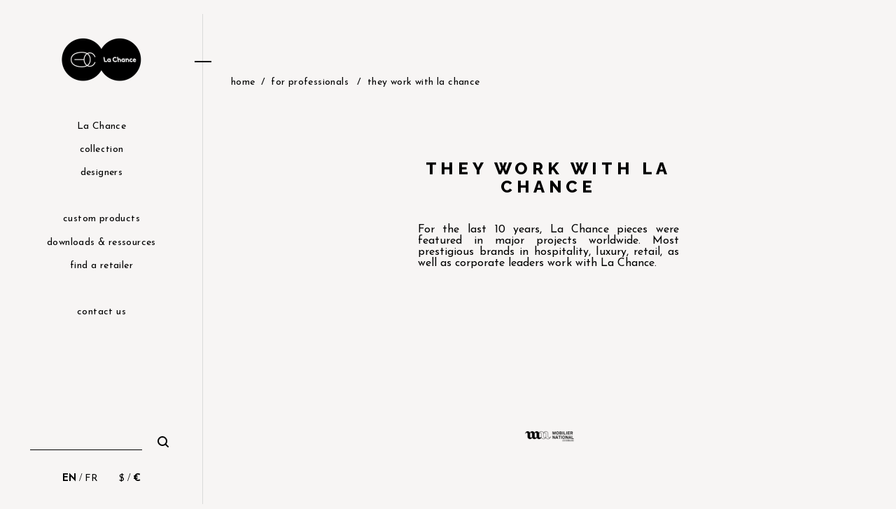

--- FILE ---
content_type: text/html; charset=UTF-8
request_url: https://www.lachance.paris/en/they-work-with-la-chance/
body_size: 28484
content:
<!doctype html>
<html lang="en-GB">
<head><meta charset="UTF-8"><script>if(navigator.userAgent.match(/MSIE|Internet Explorer/i)||navigator.userAgent.match(/Trident\/7\..*?rv:11/i)){var href=document.location.href;if(!href.match(/[?&]nowprocket/)){if(href.indexOf("?")==-1){if(href.indexOf("#")==-1){document.location.href=href+"?nowprocket=1"}else{document.location.href=href.replace("#","?nowprocket=1#")}}else{if(href.indexOf("#")==-1){document.location.href=href+"&nowprocket=1"}else{document.location.href=href.replace("#","&nowprocket=1#")}}}}</script><script>(()=>{class RocketLazyLoadScripts{constructor(){this.v="1.2.6",this.triggerEvents=["keydown","mousedown","mousemove","touchmove","touchstart","touchend","wheel"],this.userEventHandler=this.t.bind(this),this.touchStartHandler=this.i.bind(this),this.touchMoveHandler=this.o.bind(this),this.touchEndHandler=this.h.bind(this),this.clickHandler=this.u.bind(this),this.interceptedClicks=[],this.interceptedClickListeners=[],this.l(this),window.addEventListener("pageshow",(t=>{this.persisted=t.persisted,this.everythingLoaded&&this.m()})),this.CSPIssue=sessionStorage.getItem("rocketCSPIssue"),document.addEventListener("securitypolicyviolation",(t=>{this.CSPIssue||"script-src-elem"!==t.violatedDirective||"data"!==t.blockedURI||(this.CSPIssue=!0,sessionStorage.setItem("rocketCSPIssue",!0))})),document.addEventListener("DOMContentLoaded",(()=>{this.k()})),this.delayedScripts={normal:[],async:[],defer:[]},this.trash=[],this.allJQueries=[]}p(t){document.hidden?t.t():(this.triggerEvents.forEach((e=>window.addEventListener(e,t.userEventHandler,{passive:!0}))),window.addEventListener("touchstart",t.touchStartHandler,{passive:!0}),window.addEventListener("mousedown",t.touchStartHandler),document.addEventListener("visibilitychange",t.userEventHandler))}_(){this.triggerEvents.forEach((t=>window.removeEventListener(t,this.userEventHandler,{passive:!0}))),document.removeEventListener("visibilitychange",this.userEventHandler)}i(t){"HTML"!==t.target.tagName&&(window.addEventListener("touchend",this.touchEndHandler),window.addEventListener("mouseup",this.touchEndHandler),window.addEventListener("touchmove",this.touchMoveHandler,{passive:!0}),window.addEventListener("mousemove",this.touchMoveHandler),t.target.addEventListener("click",this.clickHandler),this.L(t.target,!0),this.S(t.target,"onclick","rocket-onclick"),this.C())}o(t){window.removeEventListener("touchend",this.touchEndHandler),window.removeEventListener("mouseup",this.touchEndHandler),window.removeEventListener("touchmove",this.touchMoveHandler,{passive:!0}),window.removeEventListener("mousemove",this.touchMoveHandler),t.target.removeEventListener("click",this.clickHandler),this.L(t.target,!1),this.S(t.target,"rocket-onclick","onclick"),this.M()}h(){window.removeEventListener("touchend",this.touchEndHandler),window.removeEventListener("mouseup",this.touchEndHandler),window.removeEventListener("touchmove",this.touchMoveHandler,{passive:!0}),window.removeEventListener("mousemove",this.touchMoveHandler)}u(t){t.target.removeEventListener("click",this.clickHandler),this.L(t.target,!1),this.S(t.target,"rocket-onclick","onclick"),this.interceptedClicks.push(t),t.preventDefault(),t.stopPropagation(),t.stopImmediatePropagation(),this.M()}O(){window.removeEventListener("touchstart",this.touchStartHandler,{passive:!0}),window.removeEventListener("mousedown",this.touchStartHandler),this.interceptedClicks.forEach((t=>{t.target.dispatchEvent(new MouseEvent("click",{view:t.view,bubbles:!0,cancelable:!0}))}))}l(t){EventTarget.prototype.addEventListenerWPRocketBase=EventTarget.prototype.addEventListener,EventTarget.prototype.addEventListener=function(e,i,o){"click"!==e||t.windowLoaded||i===t.clickHandler||t.interceptedClickListeners.push({target:this,func:i,options:o}),(this||window).addEventListenerWPRocketBase(e,i,o)}}L(t,e){this.interceptedClickListeners.forEach((i=>{i.target===t&&(e?t.removeEventListener("click",i.func,i.options):t.addEventListener("click",i.func,i.options))})),t.parentNode!==document.documentElement&&this.L(t.parentNode,e)}D(){return new Promise((t=>{this.P?this.M=t:t()}))}C(){this.P=!0}M(){this.P=!1}S(t,e,i){t.hasAttribute&&t.hasAttribute(e)&&(event.target.setAttribute(i,event.target.getAttribute(e)),event.target.removeAttribute(e))}t(){this._(this),"loading"===document.readyState?document.addEventListener("DOMContentLoaded",this.R.bind(this)):this.R()}k(){let t=[];document.querySelectorAll("script[type=rocketlazyloadscript][data-rocket-src]").forEach((e=>{let i=e.getAttribute("data-rocket-src");if(i&&!i.startsWith("data:")){0===i.indexOf("//")&&(i=location.protocol+i);try{const o=new URL(i).origin;o!==location.origin&&t.push({src:o,crossOrigin:e.crossOrigin||"module"===e.getAttribute("data-rocket-type")})}catch(t){}}})),t=[...new Map(t.map((t=>[JSON.stringify(t),t]))).values()],this.T(t,"preconnect")}async R(){this.lastBreath=Date.now(),this.j(this),this.F(this),this.I(),this.W(),this.q(),await this.A(this.delayedScripts.normal),await this.A(this.delayedScripts.defer),await this.A(this.delayedScripts.async);try{await this.U(),await this.H(this),await this.J()}catch(t){console.error(t)}window.dispatchEvent(new Event("rocket-allScriptsLoaded")),this.everythingLoaded=!0,this.D().then((()=>{this.O()})),this.N()}W(){document.querySelectorAll("script[type=rocketlazyloadscript]").forEach((t=>{t.hasAttribute("data-rocket-src")?t.hasAttribute("async")&&!1!==t.async?this.delayedScripts.async.push(t):t.hasAttribute("defer")&&!1!==t.defer||"module"===t.getAttribute("data-rocket-type")?this.delayedScripts.defer.push(t):this.delayedScripts.normal.push(t):this.delayedScripts.normal.push(t)}))}async B(t){if(await this.G(),!0!==t.noModule||!("noModule"in HTMLScriptElement.prototype))return new Promise((e=>{let i;function o(){(i||t).setAttribute("data-rocket-status","executed"),e()}try{if(navigator.userAgent.indexOf("Firefox/")>0||""===navigator.vendor||this.CSPIssue)i=document.createElement("script"),[...t.attributes].forEach((t=>{let e=t.nodeName;"type"!==e&&("data-rocket-type"===e&&(e="type"),"data-rocket-src"===e&&(e="src"),i.setAttribute(e,t.nodeValue))})),t.text&&(i.text=t.text),i.hasAttribute("src")?(i.addEventListener("load",o),i.addEventListener("error",(function(){i.setAttribute("data-rocket-status","failed-network"),e()})),setTimeout((()=>{i.isConnected||e()}),1)):(i.text=t.text,o()),t.parentNode.replaceChild(i,t);else{const i=t.getAttribute("data-rocket-type"),s=t.getAttribute("data-rocket-src");i?(t.type=i,t.removeAttribute("data-rocket-type")):t.removeAttribute("type"),t.addEventListener("load",o),t.addEventListener("error",(i=>{this.CSPIssue&&i.target.src.startsWith("data:")?(console.log("WPRocket: data-uri blocked by CSP -> fallback"),t.removeAttribute("src"),this.B(t).then(e)):(t.setAttribute("data-rocket-status","failed-network"),e())})),s?(t.removeAttribute("data-rocket-src"),t.src=s):t.src="data:text/javascript;base64,"+window.btoa(unescape(encodeURIComponent(t.text)))}}catch(i){t.setAttribute("data-rocket-status","failed-transform"),e()}}));t.setAttribute("data-rocket-status","skipped")}async A(t){const e=t.shift();return e&&e.isConnected?(await this.B(e),this.A(t)):Promise.resolve()}q(){this.T([...this.delayedScripts.normal,...this.delayedScripts.defer,...this.delayedScripts.async],"preload")}T(t,e){var i=document.createDocumentFragment();t.forEach((t=>{const o=t.getAttribute&&t.getAttribute("data-rocket-src")||t.src;if(o&&!o.startsWith("data:")){const s=document.createElement("link");s.href=o,s.rel=e,"preconnect"!==e&&(s.as="script"),t.getAttribute&&"module"===t.getAttribute("data-rocket-type")&&(s.crossOrigin=!0),t.crossOrigin&&(s.crossOrigin=t.crossOrigin),t.integrity&&(s.integrity=t.integrity),i.appendChild(s),this.trash.push(s)}})),document.head.appendChild(i)}j(t){let e={};function i(i,o){return e[o].eventsToRewrite.indexOf(i)>=0&&!t.everythingLoaded?"rocket-"+i:i}function o(t,o){!function(t){e[t]||(e[t]={originalFunctions:{add:t.addEventListener,remove:t.removeEventListener},eventsToRewrite:[]},t.addEventListener=function(){arguments[0]=i(arguments[0],t),e[t].originalFunctions.add.apply(t,arguments)},t.removeEventListener=function(){arguments[0]=i(arguments[0],t),e[t].originalFunctions.remove.apply(t,arguments)})}(t),e[t].eventsToRewrite.push(o)}function s(e,i){let o=e[i];e[i]=null,Object.defineProperty(e,i,{get:()=>o||function(){},set(s){t.everythingLoaded?o=s:e["rocket"+i]=o=s}})}o(document,"DOMContentLoaded"),o(window,"DOMContentLoaded"),o(window,"load"),o(window,"pageshow"),o(document,"readystatechange"),s(document,"onreadystatechange"),s(window,"onload"),s(window,"onpageshow");try{Object.defineProperty(document,"readyState",{get:()=>t.rocketReadyState,set(e){t.rocketReadyState=e},configurable:!0}),document.readyState="loading"}catch(t){console.log("WPRocket DJE readyState conflict, bypassing")}}F(t){let e;function i(e){return t.everythingLoaded?e:e.split(" ").map((t=>"load"===t||0===t.indexOf("load.")?"rocket-jquery-load":t)).join(" ")}function o(o){function s(t){const e=o.fn[t];o.fn[t]=o.fn.init.prototype[t]=function(){return this[0]===window&&("string"==typeof arguments[0]||arguments[0]instanceof String?arguments[0]=i(arguments[0]):"object"==typeof arguments[0]&&Object.keys(arguments[0]).forEach((t=>{const e=arguments[0][t];delete arguments[0][t],arguments[0][i(t)]=e}))),e.apply(this,arguments),this}}o&&o.fn&&!t.allJQueries.includes(o)&&(o.fn.ready=o.fn.init.prototype.ready=function(e){return t.domReadyFired?e.bind(document)(o):document.addEventListener("rocket-DOMContentLoaded",(()=>e.bind(document)(o))),o([])},s("on"),s("one"),t.allJQueries.push(o)),e=o}o(window.jQuery),Object.defineProperty(window,"jQuery",{get:()=>e,set(t){o(t)}})}async H(t){const e=document.querySelector("script[data-webpack]");e&&(await async function(){return new Promise((t=>{e.addEventListener("load",t),e.addEventListener("error",t)}))}(),await t.K(),await t.H(t))}async U(){this.domReadyFired=!0;try{document.readyState="interactive"}catch(t){}await this.G(),document.dispatchEvent(new Event("rocket-readystatechange")),await this.G(),document.rocketonreadystatechange&&document.rocketonreadystatechange(),await this.G(),document.dispatchEvent(new Event("rocket-DOMContentLoaded")),await this.G(),window.dispatchEvent(new Event("rocket-DOMContentLoaded"))}async J(){try{document.readyState="complete"}catch(t){}await this.G(),document.dispatchEvent(new Event("rocket-readystatechange")),await this.G(),document.rocketonreadystatechange&&document.rocketonreadystatechange(),await this.G(),window.dispatchEvent(new Event("rocket-load")),await this.G(),window.rocketonload&&window.rocketonload(),await this.G(),this.allJQueries.forEach((t=>t(window).trigger("rocket-jquery-load"))),await this.G();const t=new Event("rocket-pageshow");t.persisted=this.persisted,window.dispatchEvent(t),await this.G(),window.rocketonpageshow&&window.rocketonpageshow({persisted:this.persisted}),this.windowLoaded=!0}m(){document.onreadystatechange&&document.onreadystatechange(),window.onload&&window.onload(),window.onpageshow&&window.onpageshow({persisted:this.persisted})}I(){const t=new Map;document.write=document.writeln=function(e){const i=document.currentScript;i||console.error("WPRocket unable to document.write this: "+e);const o=document.createRange(),s=i.parentElement;let n=t.get(i);void 0===n&&(n=i.nextSibling,t.set(i,n));const c=document.createDocumentFragment();o.setStart(c,0),c.appendChild(o.createContextualFragment(e)),s.insertBefore(c,n)}}async G(){Date.now()-this.lastBreath>45&&(await this.K(),this.lastBreath=Date.now())}async K(){return document.hidden?new Promise((t=>setTimeout(t))):new Promise((t=>requestAnimationFrame(t)))}N(){this.trash.forEach((t=>t.remove()))}static run(){const t=new RocketLazyLoadScripts;t.p(t)}}RocketLazyLoadScripts.run()})();</script>
	
	<meta name="viewport" content="width=device-width, initial-scale=1">
	<link rel="profile" href="https://gmpg.org/xfn/11">

	<title>they work with La Chance &#8211; La Chance</title><link rel="preload" data-rocket-preload as="image" href="https://www.lachance.paris/wp-content/uploads/2021/05/Mobilier-National_2.png" fetchpriority="high">
<meta name='robots' content='max-image-preview:large' />
<link rel="alternate" href="https://www.lachance.paris/en/they-work-with-la-chance/" hreflang="en" />
<link rel="alternate" href="https://www.lachance.paris/ils-nous-font-confiance/" hreflang="fr" />
<link rel='dns-prefetch' href='//www.lachance.paris' />
<link rel='dns-prefetch' href='//cdnjs.cloudflare.com' />
<link rel='dns-prefetch' href='//unpkg.com' />
<link rel='dns-prefetch' href='//code.jquery.com' />
<link rel='dns-prefetch' href='//cdn.jsdelivr.net' />
<link rel="alternate" type="application/rss+xml" title="La Chance &raquo; Feed" href="https://www.lachance.paris/en/feed/" />
<link rel="alternate" type="application/rss+xml" title="La Chance &raquo; Comments Feed" href="https://www.lachance.paris/en/comments/feed/" />
<link rel="alternate" type="application/rss+xml" title="La Chance &raquo; Posts Feed" href="https://www.lachance.paris?feed=rss2" />
<script type="rocketlazyloadscript">
window._wpemojiSettings = {"baseUrl":"https:\/\/s.w.org\/images\/core\/emoji\/15.0.3\/72x72\/","ext":".png","svgUrl":"https:\/\/s.w.org\/images\/core\/emoji\/15.0.3\/svg\/","svgExt":".svg","source":{"concatemoji":"https:\/\/www.lachance.paris\/wp-includes\/js\/wp-emoji-release.min.js?ver=6.6.4"}};
/*! This file is auto-generated */
!function(i,n){var o,s,e;function c(e){try{var t={supportTests:e,timestamp:(new Date).valueOf()};sessionStorage.setItem(o,JSON.stringify(t))}catch(e){}}function p(e,t,n){e.clearRect(0,0,e.canvas.width,e.canvas.height),e.fillText(t,0,0);var t=new Uint32Array(e.getImageData(0,0,e.canvas.width,e.canvas.height).data),r=(e.clearRect(0,0,e.canvas.width,e.canvas.height),e.fillText(n,0,0),new Uint32Array(e.getImageData(0,0,e.canvas.width,e.canvas.height).data));return t.every(function(e,t){return e===r[t]})}function u(e,t,n){switch(t){case"flag":return n(e,"\ud83c\udff3\ufe0f\u200d\u26a7\ufe0f","\ud83c\udff3\ufe0f\u200b\u26a7\ufe0f")?!1:!n(e,"\ud83c\uddfa\ud83c\uddf3","\ud83c\uddfa\u200b\ud83c\uddf3")&&!n(e,"\ud83c\udff4\udb40\udc67\udb40\udc62\udb40\udc65\udb40\udc6e\udb40\udc67\udb40\udc7f","\ud83c\udff4\u200b\udb40\udc67\u200b\udb40\udc62\u200b\udb40\udc65\u200b\udb40\udc6e\u200b\udb40\udc67\u200b\udb40\udc7f");case"emoji":return!n(e,"\ud83d\udc26\u200d\u2b1b","\ud83d\udc26\u200b\u2b1b")}return!1}function f(e,t,n){var r="undefined"!=typeof WorkerGlobalScope&&self instanceof WorkerGlobalScope?new OffscreenCanvas(300,150):i.createElement("canvas"),a=r.getContext("2d",{willReadFrequently:!0}),o=(a.textBaseline="top",a.font="600 32px Arial",{});return e.forEach(function(e){o[e]=t(a,e,n)}),o}function t(e){var t=i.createElement("script");t.src=e,t.defer=!0,i.head.appendChild(t)}"undefined"!=typeof Promise&&(o="wpEmojiSettingsSupports",s=["flag","emoji"],n.supports={everything:!0,everythingExceptFlag:!0},e=new Promise(function(e){i.addEventListener("DOMContentLoaded",e,{once:!0})}),new Promise(function(t){var n=function(){try{var e=JSON.parse(sessionStorage.getItem(o));if("object"==typeof e&&"number"==typeof e.timestamp&&(new Date).valueOf()<e.timestamp+604800&&"object"==typeof e.supportTests)return e.supportTests}catch(e){}return null}();if(!n){if("undefined"!=typeof Worker&&"undefined"!=typeof OffscreenCanvas&&"undefined"!=typeof URL&&URL.createObjectURL&&"undefined"!=typeof Blob)try{var e="postMessage("+f.toString()+"("+[JSON.stringify(s),u.toString(),p.toString()].join(",")+"));",r=new Blob([e],{type:"text/javascript"}),a=new Worker(URL.createObjectURL(r),{name:"wpTestEmojiSupports"});return void(a.onmessage=function(e){c(n=e.data),a.terminate(),t(n)})}catch(e){}c(n=f(s,u,p))}t(n)}).then(function(e){for(var t in e)n.supports[t]=e[t],n.supports.everything=n.supports.everything&&n.supports[t],"flag"!==t&&(n.supports.everythingExceptFlag=n.supports.everythingExceptFlag&&n.supports[t]);n.supports.everythingExceptFlag=n.supports.everythingExceptFlag&&!n.supports.flag,n.DOMReady=!1,n.readyCallback=function(){n.DOMReady=!0}}).then(function(){return e}).then(function(){var e;n.supports.everything||(n.readyCallback(),(e=n.source||{}).concatemoji?t(e.concatemoji):e.wpemoji&&e.twemoji&&(t(e.twemoji),t(e.wpemoji)))}))}((window,document),window._wpemojiSettings);
</script>
<link rel='stylesheet' id='sbi_styles-css' href='https://www.lachance.paris/wp-content/plugins/instagram-feed/css/sbi-styles.min.css?ver=6.10.0' media='all' />
<style id='wp-emoji-styles-inline-css'>

	img.wp-smiley, img.emoji {
		display: inline !important;
		border: none !important;
		box-shadow: none !important;
		height: 1em !important;
		width: 1em !important;
		margin: 0 0.07em !important;
		vertical-align: -0.1em !important;
		background: none !important;
		padding: 0 !important;
	}
</style>
<link rel='stylesheet' id='wp-block-library-css' href='https://www.lachance.paris/wp-includes/css/dist/block-library/style.min.css?ver=6.6.4' media='all' />
<style id='classic-theme-styles-inline-css'>
/*! This file is auto-generated */
.wp-block-button__link{color:#fff;background-color:#32373c;border-radius:9999px;box-shadow:none;text-decoration:none;padding:calc(.667em + 2px) calc(1.333em + 2px);font-size:1.125em}.wp-block-file__button{background:#32373c;color:#fff;text-decoration:none}
</style>
<style id='global-styles-inline-css'>
:root{--wp--preset--aspect-ratio--square: 1;--wp--preset--aspect-ratio--4-3: 4/3;--wp--preset--aspect-ratio--3-4: 3/4;--wp--preset--aspect-ratio--3-2: 3/2;--wp--preset--aspect-ratio--2-3: 2/3;--wp--preset--aspect-ratio--16-9: 16/9;--wp--preset--aspect-ratio--9-16: 9/16;--wp--preset--color--black: #000000;--wp--preset--color--cyan-bluish-gray: #abb8c3;--wp--preset--color--white: #ffffff;--wp--preset--color--pale-pink: #f78da7;--wp--preset--color--vivid-red: #cf2e2e;--wp--preset--color--luminous-vivid-orange: #ff6900;--wp--preset--color--luminous-vivid-amber: #fcb900;--wp--preset--color--light-green-cyan: #7bdcb5;--wp--preset--color--vivid-green-cyan: #00d084;--wp--preset--color--pale-cyan-blue: #8ed1fc;--wp--preset--color--vivid-cyan-blue: #0693e3;--wp--preset--color--vivid-purple: #9b51e0;--wp--preset--gradient--vivid-cyan-blue-to-vivid-purple: linear-gradient(135deg,rgba(6,147,227,1) 0%,rgb(155,81,224) 100%);--wp--preset--gradient--light-green-cyan-to-vivid-green-cyan: linear-gradient(135deg,rgb(122,220,180) 0%,rgb(0,208,130) 100%);--wp--preset--gradient--luminous-vivid-amber-to-luminous-vivid-orange: linear-gradient(135deg,rgba(252,185,0,1) 0%,rgba(255,105,0,1) 100%);--wp--preset--gradient--luminous-vivid-orange-to-vivid-red: linear-gradient(135deg,rgba(255,105,0,1) 0%,rgb(207,46,46) 100%);--wp--preset--gradient--very-light-gray-to-cyan-bluish-gray: linear-gradient(135deg,rgb(238,238,238) 0%,rgb(169,184,195) 100%);--wp--preset--gradient--cool-to-warm-spectrum: linear-gradient(135deg,rgb(74,234,220) 0%,rgb(151,120,209) 20%,rgb(207,42,186) 40%,rgb(238,44,130) 60%,rgb(251,105,98) 80%,rgb(254,248,76) 100%);--wp--preset--gradient--blush-light-purple: linear-gradient(135deg,rgb(255,206,236) 0%,rgb(152,150,240) 100%);--wp--preset--gradient--blush-bordeaux: linear-gradient(135deg,rgb(254,205,165) 0%,rgb(254,45,45) 50%,rgb(107,0,62) 100%);--wp--preset--gradient--luminous-dusk: linear-gradient(135deg,rgb(255,203,112) 0%,rgb(199,81,192) 50%,rgb(65,88,208) 100%);--wp--preset--gradient--pale-ocean: linear-gradient(135deg,rgb(255,245,203) 0%,rgb(182,227,212) 50%,rgb(51,167,181) 100%);--wp--preset--gradient--electric-grass: linear-gradient(135deg,rgb(202,248,128) 0%,rgb(113,206,126) 100%);--wp--preset--gradient--midnight: linear-gradient(135deg,rgb(2,3,129) 0%,rgb(40,116,252) 100%);--wp--preset--font-size--small: 13px;--wp--preset--font-size--medium: 20px;--wp--preset--font-size--large: 36px;--wp--preset--font-size--x-large: 42px;--wp--preset--spacing--20: 0.44rem;--wp--preset--spacing--30: 0.67rem;--wp--preset--spacing--40: 1rem;--wp--preset--spacing--50: 1.5rem;--wp--preset--spacing--60: 2.25rem;--wp--preset--spacing--70: 3.38rem;--wp--preset--spacing--80: 5.06rem;--wp--preset--shadow--natural: 6px 6px 9px rgba(0, 0, 0, 0.2);--wp--preset--shadow--deep: 12px 12px 50px rgba(0, 0, 0, 0.4);--wp--preset--shadow--sharp: 6px 6px 0px rgba(0, 0, 0, 0.2);--wp--preset--shadow--outlined: 6px 6px 0px -3px rgba(255, 255, 255, 1), 6px 6px rgba(0, 0, 0, 1);--wp--preset--shadow--crisp: 6px 6px 0px rgba(0, 0, 0, 1);}:where(.is-layout-flex){gap: 0.5em;}:where(.is-layout-grid){gap: 0.5em;}body .is-layout-flex{display: flex;}.is-layout-flex{flex-wrap: wrap;align-items: center;}.is-layout-flex > :is(*, div){margin: 0;}body .is-layout-grid{display: grid;}.is-layout-grid > :is(*, div){margin: 0;}:where(.wp-block-columns.is-layout-flex){gap: 2em;}:where(.wp-block-columns.is-layout-grid){gap: 2em;}:where(.wp-block-post-template.is-layout-flex){gap: 1.25em;}:where(.wp-block-post-template.is-layout-grid){gap: 1.25em;}.has-black-color{color: var(--wp--preset--color--black) !important;}.has-cyan-bluish-gray-color{color: var(--wp--preset--color--cyan-bluish-gray) !important;}.has-white-color{color: var(--wp--preset--color--white) !important;}.has-pale-pink-color{color: var(--wp--preset--color--pale-pink) !important;}.has-vivid-red-color{color: var(--wp--preset--color--vivid-red) !important;}.has-luminous-vivid-orange-color{color: var(--wp--preset--color--luminous-vivid-orange) !important;}.has-luminous-vivid-amber-color{color: var(--wp--preset--color--luminous-vivid-amber) !important;}.has-light-green-cyan-color{color: var(--wp--preset--color--light-green-cyan) !important;}.has-vivid-green-cyan-color{color: var(--wp--preset--color--vivid-green-cyan) !important;}.has-pale-cyan-blue-color{color: var(--wp--preset--color--pale-cyan-blue) !important;}.has-vivid-cyan-blue-color{color: var(--wp--preset--color--vivid-cyan-blue) !important;}.has-vivid-purple-color{color: var(--wp--preset--color--vivid-purple) !important;}.has-black-background-color{background-color: var(--wp--preset--color--black) !important;}.has-cyan-bluish-gray-background-color{background-color: var(--wp--preset--color--cyan-bluish-gray) !important;}.has-white-background-color{background-color: var(--wp--preset--color--white) !important;}.has-pale-pink-background-color{background-color: var(--wp--preset--color--pale-pink) !important;}.has-vivid-red-background-color{background-color: var(--wp--preset--color--vivid-red) !important;}.has-luminous-vivid-orange-background-color{background-color: var(--wp--preset--color--luminous-vivid-orange) !important;}.has-luminous-vivid-amber-background-color{background-color: var(--wp--preset--color--luminous-vivid-amber) !important;}.has-light-green-cyan-background-color{background-color: var(--wp--preset--color--light-green-cyan) !important;}.has-vivid-green-cyan-background-color{background-color: var(--wp--preset--color--vivid-green-cyan) !important;}.has-pale-cyan-blue-background-color{background-color: var(--wp--preset--color--pale-cyan-blue) !important;}.has-vivid-cyan-blue-background-color{background-color: var(--wp--preset--color--vivid-cyan-blue) !important;}.has-vivid-purple-background-color{background-color: var(--wp--preset--color--vivid-purple) !important;}.has-black-border-color{border-color: var(--wp--preset--color--black) !important;}.has-cyan-bluish-gray-border-color{border-color: var(--wp--preset--color--cyan-bluish-gray) !important;}.has-white-border-color{border-color: var(--wp--preset--color--white) !important;}.has-pale-pink-border-color{border-color: var(--wp--preset--color--pale-pink) !important;}.has-vivid-red-border-color{border-color: var(--wp--preset--color--vivid-red) !important;}.has-luminous-vivid-orange-border-color{border-color: var(--wp--preset--color--luminous-vivid-orange) !important;}.has-luminous-vivid-amber-border-color{border-color: var(--wp--preset--color--luminous-vivid-amber) !important;}.has-light-green-cyan-border-color{border-color: var(--wp--preset--color--light-green-cyan) !important;}.has-vivid-green-cyan-border-color{border-color: var(--wp--preset--color--vivid-green-cyan) !important;}.has-pale-cyan-blue-border-color{border-color: var(--wp--preset--color--pale-cyan-blue) !important;}.has-vivid-cyan-blue-border-color{border-color: var(--wp--preset--color--vivid-cyan-blue) !important;}.has-vivid-purple-border-color{border-color: var(--wp--preset--color--vivid-purple) !important;}.has-vivid-cyan-blue-to-vivid-purple-gradient-background{background: var(--wp--preset--gradient--vivid-cyan-blue-to-vivid-purple) !important;}.has-light-green-cyan-to-vivid-green-cyan-gradient-background{background: var(--wp--preset--gradient--light-green-cyan-to-vivid-green-cyan) !important;}.has-luminous-vivid-amber-to-luminous-vivid-orange-gradient-background{background: var(--wp--preset--gradient--luminous-vivid-amber-to-luminous-vivid-orange) !important;}.has-luminous-vivid-orange-to-vivid-red-gradient-background{background: var(--wp--preset--gradient--luminous-vivid-orange-to-vivid-red) !important;}.has-very-light-gray-to-cyan-bluish-gray-gradient-background{background: var(--wp--preset--gradient--very-light-gray-to-cyan-bluish-gray) !important;}.has-cool-to-warm-spectrum-gradient-background{background: var(--wp--preset--gradient--cool-to-warm-spectrum) !important;}.has-blush-light-purple-gradient-background{background: var(--wp--preset--gradient--blush-light-purple) !important;}.has-blush-bordeaux-gradient-background{background: var(--wp--preset--gradient--blush-bordeaux) !important;}.has-luminous-dusk-gradient-background{background: var(--wp--preset--gradient--luminous-dusk) !important;}.has-pale-ocean-gradient-background{background: var(--wp--preset--gradient--pale-ocean) !important;}.has-electric-grass-gradient-background{background: var(--wp--preset--gradient--electric-grass) !important;}.has-midnight-gradient-background{background: var(--wp--preset--gradient--midnight) !important;}.has-small-font-size{font-size: var(--wp--preset--font-size--small) !important;}.has-medium-font-size{font-size: var(--wp--preset--font-size--medium) !important;}.has-large-font-size{font-size: var(--wp--preset--font-size--large) !important;}.has-x-large-font-size{font-size: var(--wp--preset--font-size--x-large) !important;}
:where(.wp-block-post-template.is-layout-flex){gap: 1.25em;}:where(.wp-block-post-template.is-layout-grid){gap: 1.25em;}
:where(.wp-block-columns.is-layout-flex){gap: 2em;}:where(.wp-block-columns.is-layout-grid){gap: 2em;}
:root :where(.wp-block-pullquote){font-size: 1.5em;line-height: 1.6;}
</style>
<style id='woocommerce-inline-inline-css'>
.woocommerce form .form-row .required { visibility: visible; }
</style>
<link rel='stylesheet' id='lachance-style-css' href='https://www.lachance.paris/wp-content/themes/lachance/style.css?ver=1.0.350' media='all' />
<link rel='stylesheet' id='lachance-jquery-ui-css' href='https://code.jquery.com/ui/1.12.1/themes/base/jquery-ui.css?ver=1.0.350' media='all' />
<link rel='stylesheet' id='lachance-slick-css' href='https://cdnjs.cloudflare.com/ajax/libs/slick-carousel/1.6.0/slick.min.css?ver=1.0.350' media='all' />
<link rel='stylesheet' id='lachance-slick-theme-css' href='https://cdnjs.cloudflare.com/ajax/libs/slick-carousel/1.6.0/slick-theme.min.css?ver=1.0.350' media='all' />
<link rel='stylesheet' id='lachance-animate-on-scroll-css' href='https://unpkg.com/aos@next/dist/aos.css?ver=1.0.350' media='all' />
<link rel='stylesheet' id='lachance-lc-style-css' href='https://www.lachance.paris/wp-content/themes/lachance/style.css?ver=1.0.350' media='all' />
<link rel='stylesheet' id='elementor-icons-css' href='https://www.lachance.paris/wp-content/plugins/elementor/assets/lib/eicons/css/elementor-icons.min.css?ver=5.32.0' media='all' />
<link rel='stylesheet' id='elementor-frontend-css' href='https://www.lachance.paris/wp-content/uploads/elementor/css/custom-frontend.min.css?ver=1738019397' media='all' />
<link rel='stylesheet' id='swiper-css' href='https://www.lachance.paris/wp-content/plugins/elementor/assets/lib/swiper/v8/css/swiper.min.css?ver=8.4.5' media='all' />
<link rel='stylesheet' id='e-swiper-css' href='https://www.lachance.paris/wp-content/plugins/elementor/assets/css/conditionals/e-swiper.min.css?ver=3.25.10' media='all' />
<link rel='stylesheet' id='elementor-post-61-css' href='https://www.lachance.paris/wp-content/uploads/elementor/css/post-61.css?ver=1738019397' media='all' />
<link rel='stylesheet' id='e-popup-style-css' href='https://www.lachance.paris/wp-content/plugins/elementor-pro/assets/css/conditionals/popup.min.css?ver=3.25.4' media='all' />
<link rel='stylesheet' id='sbistyles-css' href='https://www.lachance.paris/wp-content/plugins/instagram-feed/css/sbi-styles.min.css?ver=6.10.0' media='all' />
<link rel='stylesheet' id='elementor-post-26068-css' href='https://www.lachance.paris/wp-content/uploads/elementor/css/post-26068.css?ver=1763462664' media='all' />
<link rel='stylesheet' id='google-fonts-1-css' href='https://fonts.googleapis.com/css?family=Raleway%3A100%2C100italic%2C200%2C200italic%2C300%2C300italic%2C400%2C400italic%2C500%2C500italic%2C600%2C600italic%2C700%2C700italic%2C800%2C800italic%2C900%2C900italic%7CJosefin+Sans%3A100%2C100italic%2C200%2C200italic%2C300%2C300italic%2C400%2C400italic%2C500%2C500italic%2C600%2C600italic%2C700%2C700italic%2C800%2C800italic%2C900%2C900italic%7CRoboto%3A100%2C100italic%2C200%2C200italic%2C300%2C300italic%2C400%2C400italic%2C500%2C500italic%2C600%2C600italic%2C700%2C700italic%2C800%2C800italic%2C900%2C900italic&#038;display=auto&#038;ver=6.6.4' media='all' />
<link rel="preconnect" href="https://fonts.gstatic.com/" crossorigin><script type="rocketlazyloadscript" data-rocket-src="https://www.lachance.paris/wp-includes/js/jquery/jquery.min.js?ver=3.7.1" id="jquery-core-js" data-rocket-defer defer></script>
<script type="rocketlazyloadscript" data-rocket-src="https://www.lachance.paris/wp-includes/js/jquery/jquery-migrate.min.js?ver=3.4.1" id="jquery-migrate-js" data-rocket-defer defer></script>
<script type="rocketlazyloadscript" data-rocket-src="https://www.lachance.paris/wp-content/plugins/woocommerce/assets/js/jquery-blockui/jquery.blockUI.min.js?ver=2.7.0-wc.8.7.2" id="jquery-blockui-js" defer data-wp-strategy="defer"></script>
<script type="rocketlazyloadscript" data-rocket-src="https://www.lachance.paris/wp-content/plugins/woocommerce/assets/js/js-cookie/js.cookie.min.js?ver=2.1.4-wc.8.7.2" id="js-cookie-js" defer data-wp-strategy="defer"></script>
<script id="woocommerce-js-extra">
var woocommerce_params = {"ajax_url":"\/wp-admin\/admin-ajax.php","wc_ajax_url":"\/en\/?wc-ajax=%%endpoint%%"};
</script>
<script type="rocketlazyloadscript" data-rocket-src="https://www.lachance.paris/wp-content/plugins/woocommerce/assets/js/frontend/woocommerce.min.js?ver=8.7.2" id="woocommerce-js" defer data-wp-strategy="defer"></script>
<link rel="https://api.w.org/" href="https://www.lachance.paris/wp-json/" /><link rel="alternate" title="JSON" type="application/json" href="https://www.lachance.paris/wp-json/wp/v2/pages/6598" /><link rel="EditURI" type="application/rsd+xml" title="RSD" href="https://www.lachance.paris/xmlrpc.php?rsd" />
<meta name="generator" content="WordPress 6.6.4" />
<meta name="generator" content="WooCommerce 8.7.2" />
<link rel="canonical" href="https://www.lachance.paris/en/they-work-with-la-chance/" />
<link rel='shortlink' href='https://www.lachance.paris/?p=6598' />
<link rel="alternate" title="oEmbed (JSON)" type="application/json+oembed" href="https://www.lachance.paris/wp-json/oembed/1.0/embed?url" />
<link rel="alternate" title="oEmbed (XML)" type="text/xml+oembed" href="https://www.lachance.paris/wp-json/oembed/1.0/embed?url&#038;format=xml" />
	<noscript><style>.woocommerce-product-gallery{ opacity: 1 !important; }</style></noscript>
	<meta name="generator" content="Elementor 3.25.10; features: additional_custom_breakpoints, e_optimized_control_loading; settings: css_print_method-external, google_font-enabled, font_display-auto">
			<style>
				.e-con.e-parent:nth-of-type(n+4):not(.e-lazyloaded):not(.e-no-lazyload),
				.e-con.e-parent:nth-of-type(n+4):not(.e-lazyloaded):not(.e-no-lazyload) * {
					background-image: none !important;
				}
				@media screen and (max-height: 1024px) {
					.e-con.e-parent:nth-of-type(n+3):not(.e-lazyloaded):not(.e-no-lazyload),
					.e-con.e-parent:nth-of-type(n+3):not(.e-lazyloaded):not(.e-no-lazyload) * {
						background-image: none !important;
					}
				}
				@media screen and (max-height: 640px) {
					.e-con.e-parent:nth-of-type(n+2):not(.e-lazyloaded):not(.e-no-lazyload),
					.e-con.e-parent:nth-of-type(n+2):not(.e-lazyloaded):not(.e-no-lazyload) * {
						background-image: none !important;
					}
				}
			</style>
			<link rel="icon" href="https://www.lachance.paris/wp-content/uploads/2021/05/cropped-favicon-noir-05-32x32.png" sizes="32x32" />
<link rel="icon" href="https://www.lachance.paris/wp-content/uploads/2021/05/cropped-favicon-noir-05-192x192.png" sizes="192x192" />
<link rel="apple-touch-icon" href="https://www.lachance.paris/wp-content/uploads/2021/05/cropped-favicon-noir-05-180x180.png" />
<meta name="msapplication-TileImage" content="https://www.lachance.paris/wp-content/uploads/2021/05/cropped-favicon-noir-05-270x270.png" />
		<style id="wp-custom-css">
			.sbi-critical-notice {
    position: fixed;
    bottom: 20px;
    right: 15px;
    font-family: Arial, Helvetica, "Trebuchet MS", sans-serif;
    background: #fff;
    box-shadow: 0 0 10px 0 #dedede;
    padding: 10px 10px;
    display: flex;
    align-items: center;
    justify-content: center;
    width: 325px;
    max-width: calc(100% - 30px);
    border-radius: 6px;
    transition: bottom 700ms ease;
    z-index: 10000;
		display:none;
}
.swiper-slide-image {
    background-color: #f0f0f0; /* Couleur du placeholder */
}
.swiper-slide img[alt]:not([src]) {
    visibility: hidden; /* Cache le texte alt */
}		</style>
		<meta name="generator" content="WP Rocket 3.18" data-wpr-features="wpr_delay_js wpr_defer_js wpr_minify_js wpr_oci wpr_desktop" /></head>

<body class="page-template-default page page-id-6598 wp-custom-logo theme-lachance woocommerce-no-js no-sidebar woocommerce-active variant--lachance elementor-default elementor-kit-61"  data-scroll-container>
<script type="rocketlazyloadscript">
	lcGaMeasurementId = "UA-106393546-1";
</script>
<div  id="swup" class="lc-container transition-fade" data-scroll-section>
	<div  class="lc-container-inside">

		<aside id="lc-mobile-sidebar" class="">
			<a href="https://www.lachance.paris/en/home/" data-no-swup class="logo">
								<img id="lachance-logo-mobile" src="https://www.lachance.paris/wp-content/uploads/2021/05/Logo-La-Chance-noir-v2-2.png" alt="la chance logo"/>
							</a>

			<div class="hamburger" id="lc-mobile-sidebar-open">
				<svg style="width:35px;height:35px" viewBox="0 0 24 24">
					<path fill="currentColor" d="M3,6H21V8H3V6M3,11H21V13H3V11M3,16H21V18H3V16Z" />
				</svg>
			</div>
		</aside>

		<div  id="lc-mobile-sidebar-menu" style="display: none;" class="">
			<div class="close" id="lc-mobile-sidebar-close">
				<svg style="width:35px;height:35px" viewBox="0 0 24 24">
					<path fill="currentColor" d="M19,6.41L17.59,5L12,10.59L6.41,5L5,6.41L10.59,12L5,17.59L6.41,19L12,13.41L17.59,19L19,17.59L13.41,12L19,6.41Z" />
				</svg>
			</div>

			<a href="https://www.lachance.paris/en/home/" data-no-swup class="logo">
								<img id="lachance-logo-mobile-menu" src="https://www.lachance.paris/wp-content/uploads/2021/05/Logo-La-Chance-noir-v2-2.png" alt="la chance logo"/>
							</a>

			<div class="items">
																												<div class="sidebar-menu-item " data-parent="0">
					<a
						href="#!"
						class="bold "
						data-no-swup
						data-id="25"
					>
						La Chance											</a>
				</div>
																												<div class="sidebar-menu-item has-parent" data-parent="25">
					<a
						href="https://www.lachance.paris/en/about/"
						class="bold "
						data-no-swup
						data-id="17667"
					>
						about											</a>
				</div>
																												<div class="sidebar-menu-item has-parent" data-parent="25">
					<a
						href="https://www.lachance.paris/en/paris-gallery/"
						class="bold "
						data-no-swup
						data-id="20486"
					>
						PARIS - gallery											</a>
				</div>
																												<div class="sidebar-menu-item has-parent" data-parent="25">
					<a
						href="https://www.lachance.paris/en/in-the-press/"
						class="bold "
						data-no-swup
						data-id="852"
					>
						in the press											</a>
				</div>
																												<div class="sidebar-menu-item has-parent" data-parent="25">
					<a
						href="https://www.lachance.paris/en/gallery-paris/"
						class="bold "
						data-no-swup
						data-id="23899"
					>
						currently in the gallery											</a>
				</div>
																																				<div class="sidebar-menu-item has-parent" data-parent="25">
					<a
						href="https://www.lachance.paris/en/category/production-and-know-how/"
						class="bold "
						data-no-swup
						data-id="1053"
					>
						production &amp; know-how											</a>
				</div>
																												<div class="sidebar-menu-item has-parent" data-parent="25">
					<a
						href="https://www.lachance.paris/en/category/events-and-fairs/"
						class="bold "
						data-no-swup
						data-id="1055"
					>
						In situ											</a>
				</div>
																																				<div class="sidebar-menu-item has-parent" data-parent="25">
					<a
						href="https://www.lachance.paris/en/instagram/"
						class="bold "
						data-no-swup
						data-id="851"
					>
						instagram											</a>
				</div>
																												<div class="sidebar-menu-item " data-parent="0">
					<a
						href="#!"
						class="bold "
						data-no-swup
						data-id="22675"
					>
						collection											</a>
				</div>
																												<div class="sidebar-menu-item has-parent" data-parent="22675">
					<a
						href="/en/the-collection/?type=collection"
						class="bold "
						data-no-swup
						data-id="22699"
					>
						all the collection											</a>
				</div>
																																				<div class="sidebar-menu-item has-parent" data-parent="22675">
					<a
						href="/en/the-collection/chairs-stools/?type=collection"
						class="bold "
						data-no-swup
						data-id="22593"
					>
						chairs &amp; stools											</a>
				</div>
																												<div class="sidebar-menu-item has-parent" data-parent="22593">
					<a
						href="https://www.lachance.paris/en/produit/bolt/"
						class="bold "
						data-no-swup
						data-id="1465"
					>
						bolt											</a>
				</div>
																												<div class="sidebar-menu-item has-parent" data-parent="22593">
					<a
						href="https://www.lachance.paris/en/produit/hopi/"
						class="bold "
						data-no-swup
						data-id="24808"
					>
						hopi											</a>
				</div>
																												<div class="sidebar-menu-item has-parent" data-parent="22593">
					<a
						href="https://www.lachance.paris/en/produit/marmini-1/"
						class="bold "
						data-no-swup
						data-id="19475"
					>
						marmini 1											</a>
				</div>
																												<div class="sidebar-menu-item has-parent" data-parent="22593">
					<a
						href="https://www.lachance.paris/en/produit/marmini-2/"
						class="bold "
						data-no-swup
						data-id="19474"
					>
						marmini 2											</a>
				</div>
																												<div class="sidebar-menu-item has-parent" data-parent="22593">
					<a
						href="https://www.lachance.paris/en/produit/pause/"
						class="bold "
						data-no-swup
						data-id="25222"
					>
						pause											</a>
				</div>
																												<div class="sidebar-menu-item has-parent" data-parent="22593">
					<a
						href="https://www.lachance.paris/en/produit/phoenix/"
						class="bold "
						data-no-swup
						data-id="24147"
					>
						phoenix											</a>
				</div>
																												<div class="sidebar-menu-item has-parent" data-parent="22593">
					<a
						href="https://www.lachance.paris/en/produit/planet-chair/"
						class="bold "
						data-no-swup
						data-id="3903"
					>
						planet											</a>
				</div>
																												<div class="sidebar-menu-item has-parent" data-parent="22593">
					<a
						href="https://www.lachance.paris/en/produit/planet-bar-chair/"
						class="bold "
						data-no-swup
						data-id="4089"
					>
						planet bar											</a>
				</div>
																												<div class="sidebar-menu-item has-parent" data-parent="22593">
					<a
						href="https://www.lachance.paris/en/produit/ronin/"
						class="bold "
						data-no-swup
						data-id="21781"
					>
						ronin											</a>
				</div>
																												<div class="sidebar-menu-item has-parent" data-parent="22593">
					<a
						href="https://www.lachance.paris/en/produit/tembo/"
						class="bold "
						data-no-swup
						data-id="1446"
					>
						tembo											</a>
				</div>
																												<div class="sidebar-menu-item has-parent" data-parent="22675">
					<a
						href="/en/the-collection/sofas-armchairs/?type=collection"
						class="bold "
						data-no-swup
						data-id="22594"
					>
						sofas &amp; armchairs											</a>
				</div>
																												<div class="sidebar-menu-item has-parent" data-parent="22594">
					<a
						href="https://www.lachance.paris/en/produit/block/"
						class="bold "
						data-no-swup
						data-id="4091"
					>
						block											</a>
				</div>
																												<div class="sidebar-menu-item has-parent" data-parent="22594">
					<a
						href="https://www.lachance.paris/en/produit/borghese-sofa/"
						class="bold "
						data-no-swup
						data-id="4088"
					>
						borghese											</a>
				</div>
																												<div class="sidebar-menu-item has-parent" data-parent="22594">
					<a
						href="https://www.lachance.paris/en/produit/orbe/"
						class="bold "
						data-no-swup
						data-id="25392"
					>
						orbe											</a>
				</div>
																												<div class="sidebar-menu-item has-parent" data-parent="22594">
					<a
						href="https://www.lachance.paris/en/product/snow/"
						class="bold "
						data-no-swup
						data-id="22379"
					>
						snow											</a>
				</div>
																												<div class="sidebar-menu-item has-parent" data-parent="22675">
					<a
						href="/en/the-collection/tables-desks/?type=collection"
						class="bold "
						data-no-swup
						data-id="22595"
					>
						tables, consoles &amp; desks											</a>
				</div>
																												<div class="sidebar-menu-item has-parent" data-parent="22595">
					<a
						href="https://www.lachance.paris/en/produit/eclipse/"
						class="bold "
						data-no-swup
						data-id="25389"
					>
						eclipse											</a>
				</div>
																												<div class="sidebar-menu-item has-parent" data-parent="22595">
					<a
						href="https://www.lachance.paris/en/produit/lamina/"
						class="bold "
						data-no-swup
						data-id="3437"
					>
						lamina											</a>
				</div>
																												<div class="sidebar-menu-item has-parent" data-parent="22595">
					<a
						href="https://www.lachance.paris/en/produit/magnum/"
						class="bold "
						data-no-swup
						data-id="3904"
					>
						magnum											</a>
				</div>
																												<div class="sidebar-menu-item has-parent" data-parent="22595">
					<a
						href="https://www.lachance.paris/en/produit/mewoma/"
						class="bold "
						data-no-swup
						data-id="4956"
					>
						mewoma											</a>
				</div>
																												<div class="sidebar-menu-item has-parent" data-parent="22595">
					<a
						href="https://www.lachance.paris/en/produit/penrose/"
						class="bold "
						data-no-swup
						data-id="1453"
					>
						penrose											</a>
				</div>
																												<div class="sidebar-menu-item has-parent" data-parent="22595">
					<a
						href="https://www.lachance.paris/en/produit/sunday-table/"
						class="bold "
						data-no-swup
						data-id="3906"
					>
						sunday											</a>
				</div>
																												<div class="sidebar-menu-item has-parent" data-parent="22675">
					<a
						href="/en/the-collection/coffee-tables-occasionals/?type=collection"
						class="bold "
						data-no-swup
						data-id="22596"
					>
						coffee tables &amp; occasionals											</a>
				</div>
																												<div class="sidebar-menu-item has-parent" data-parent="22596">
					<a
						href="https://www.lachance.paris/en/produit/borghese-table/"
						class="bold "
						data-no-swup
						data-id="1467"
					>
						borghese											</a>
				</div>
																												<div class="sidebar-menu-item has-parent" data-parent="22596">
					<a
						href="https://www.lachance.paris/en/produit/float/"
						class="bold "
						data-no-swup
						data-id="1468"
					>
						float											</a>
				</div>
																												<div class="sidebar-menu-item has-parent" data-parent="22596">
					<a
						href="https://www.lachance.paris/en/produit/marfa/"
						class="bold "
						data-no-swup
						data-id="25290"
					>
						marfa											</a>
				</div>
																												<div class="sidebar-menu-item has-parent" data-parent="22596">
					<a
						href="https://www.lachance.paris/en/produit/rocky-side/"
						class="bold "
						data-no-swup
						data-id="1455"
					>
						rocky side											</a>
				</div>
																												<div class="sidebar-menu-item has-parent" data-parent="22596">
					<a
						href="https://www.lachance.paris/en/produit/salute/"
						class="bold "
						data-no-swup
						data-id="3438"
					>
						salute											</a>
				</div>
																												<div class="sidebar-menu-item has-parent" data-parent="22596">
					<a
						href="https://www.lachance.paris/en/produit/sunday-coffee-table/"
						class="bold "
						data-no-swup
						data-id="5126"
					>
						sunday											</a>
				</div>
																												<div class="sidebar-menu-item has-parent" data-parent="22596">
					<a
						href="https://www.lachance.paris/en/produit/sunday-round/"
						class="bold "
						data-no-swup
						data-id="3905"
					>
						sunday round											</a>
				</div>
																												<div class="sidebar-menu-item has-parent" data-parent="22675">
					<a
						href="/en/the-collection/shelving-storage/?type=collection"
						class="bold "
						data-no-swup
						data-id="22597"
					>
						shelving &amp; storage											</a>
				</div>
																												<div class="sidebar-menu-item has-parent" data-parent="22597">
					<a
						href="https://www.lachance.paris/en/produit/monument/"
						class="bold "
						data-no-swup
						data-id="4318"
					>
						monument											</a>
				</div>
																												<div class="sidebar-menu-item has-parent" data-parent="22597">
					<a
						href="https://www.lachance.paris/en/produit/rocky/"
						class="bold "
						data-no-swup
						data-id="1462"
					>
						rocky											</a>
				</div>
																												<div class="sidebar-menu-item has-parent" data-parent="22675">
					<a
						href="/en/the-collection/mirrors/?type=collection"
						class="bold "
						data-no-swup
						data-id="22598"
					>
						mirrors											</a>
				</div>
																												<div class="sidebar-menu-item has-parent" data-parent="22598">
					<a
						href="https://www.lachance.paris/en/produit/iconic/"
						class="bold "
						data-no-swup
						data-id="1470"
					>
						iconic											</a>
				</div>
																												<div class="sidebar-menu-item has-parent" data-parent="22598">
					<a
						href="https://www.lachance.paris/en/produit/lalou/"
						class="bold "
						data-no-swup
						data-id="1472"
					>
						lalou											</a>
				</div>
																												<div class="sidebar-menu-item has-parent" data-parent="22675">
					<a
						href="/en/the-collection/lighting/?type=collection"
						class="bold "
						data-no-swup
						data-id="25397"
					>
						lighting											</a>
				</div>
																												<div class="sidebar-menu-item has-parent" data-parent="25397">
					<a
						href="https://www.lachance.paris/en/produit/iris/"
						class="bold "
						data-no-swup
						data-id="25396"
					>
						iris											</a>
				</div>
																												<div class="sidebar-menu-item has-parent" data-parent="22675">
					<a
						href="/en/the-collection/dividing-screen/?type=collection"
						class="bold "
						data-no-swup
						data-id="25278"
					>
						dividing screen											</a>
				</div>
																												<div class="sidebar-menu-item has-parent" data-parent="25278">
					<a
						href="https://www.lachance.paris/en/produit/forma/"
						class="bold "
						data-no-swup
						data-id="25279"
					>
						forma											</a>
				</div>
																												<div class="sidebar-menu-item has-parent" data-parent="22675">
					<a
						href="/en/the-collection/rugs/?type=collection"
						class="bold "
						data-no-swup
						data-id="22697"
					>
						rugs											</a>
				</div>
																												<div class="sidebar-menu-item has-parent" data-parent="22697">
					<a
						href="https://www.lachance.paris/en/produit/anemone/"
						class="bold "
						data-no-swup
						data-id="4092"
					>
						anemone											</a>
				</div>
																												<div class="sidebar-menu-item has-parent" data-parent="22697">
					<a
						href="https://www.lachance.paris/en/produit/cross/"
						class="bold "
						data-no-swup
						data-id="4955"
					>
						cross											</a>
				</div>
																												<div class="sidebar-menu-item has-parent" data-parent="22697">
					<a
						href="https://www.lachance.paris/en/produit/flag/"
						class="bold "
						data-no-swup
						data-id="1475"
					>
						flag											</a>
				</div>
																												<div class="sidebar-menu-item has-parent" data-parent="22697">
					<a
						href="https://www.lachance.paris/en/produit/france/"
						class="bold "
						data-no-swup
						data-id="1476"
					>
						france											</a>
				</div>
																												<div class="sidebar-menu-item has-parent" data-parent="22697">
					<a
						href="https://www.lachance.paris/en/produit/tapigri/"
						class="bold "
						data-no-swup
						data-id="1459"
					>
						tapigri											</a>
				</div>
																												<div class="sidebar-menu-item " data-parent="0">
					<a
						href="https://www.lachance.paris/en/the-designers/"
						class="bold "
						data-no-swup
						data-id="821"
					>
						designers											</a>
				</div>
																																				<div class="sidebar-menu-item " data-parent="0">
					<a
						href="#!"
						class="bold "
						data-no-swup
						data-id="6603"
					>
						custom products											</a>
				</div>
																												<div class="sidebar-menu-item has-parent" data-parent="6603">
					<a
						href="https://www.lachance.paris/en/bespoke-products/"
						class="bold "
						data-no-swup
						data-id="1543"
					>
						creation program											</a>
				</div>
																												<div class="sidebar-menu-item has-parent" data-parent="6603">
					<a
						href="https://www.lachance.paris/en/white-gloves-delivery/"
						class="bold "
						data-no-swup
						data-id="6602"
					>
						white gloves delivery											</a>
				</div>
																												<div class="sidebar-menu-item has-parent" data-parent="6603">
					<a
						href="https://www.lachance.paris/en/they-work-with-la-chance/"
						class="bold "
						data-no-swup
						data-id="6600"
					>
						they work with La Chance											</a>
				</div>
																												<div class="sidebar-menu-item " data-parent="0">
					<a
						href="#!"
						class="bold "
						data-no-swup
						data-id="31"
					>
						downloads &amp; ressources											</a>
				</div>
																												<div class="sidebar-menu-item has-parent" data-parent="31">
					<a
						href="https://www.lachance.paris/en/downloads/"
						class="bold "
						data-no-swup
						data-id="282"
					>
						downloads											</a>
				</div>
																												<div class="sidebar-menu-item has-parent" data-parent="31">
					<a
						href="https://www.lachance.paris/en/press-room/"
						class="bold "
						data-no-swup
						data-id="1539"
					>
						press room											</a>
				</div>
																												<div class="sidebar-menu-item has-parent" data-parent="31">
					<a
						href="https://www.lachance.paris/en/moodboard/"
						class="bold "
						data-no-swup
						data-id="111"
					>
						materials											</a>
				</div>
																												<div class="sidebar-menu-item " data-parent="0">
					<a
						href="https://www.lachance.paris/en/find-the-products/"
						class="bold "
						data-no-swup
						data-id="182"
					>
						find a retailer											</a>
				</div>
																																				<div class="sidebar-menu-item " data-parent="0">
					<a
						href="https://www.lachance.paris/en/contact/"
						class="bold "
						data-no-swup
						data-id="854"
					>
						contact us											</a>
				</div>
																												

							</div>

			<div class="mobile-sidebar-settings">
				
<div>
    <a data-no-swup href="" class="active">EN</a>&nbsp;/&nbsp;<a data-no-swup href="https://www.lachance.paris/ils-nous-font-confiance/" class="">FR</a>
</div>
<div>
    <a data-no-swup href="https://www.lachance.paris/en/they-work-with-la-chance/?currency=USD" class="">$</a>&nbsp;/&nbsp;<a data-no-swup href="https://www.lachance.paris/en/they-work-with-la-chance/?currency=EUR" class="active">€</a>
</div>
			</div>
		</div>

		<!-- Sidebar Menus -->
		<aside id="lc-sidebar">
			<div class="sidebar__parts">
				<div class="sidebar__part sidebar__part--0 active">
					<div class="sidebar-content flex-start">
					<a href="https://www.lachance.paris/en/home/" class="sidebar-logo" data-no-swup>
												<img id="lachance-logo" src="https://www.lachance.paris/wp-content/uploads/2021/05/Logo-La-Chance-noir-v2-2.png" alt="la chance logo"/>
											</a>
					<div class="sidebar-menu-hamburger">
						<div class="hamburger hamburger--collapse">
						<span class="hamburger-box">
							<span class="hamburger-inner"></span>
						</span>
						</div>
					</div>
										
					<div class="sidebar-menu">
    				
					
					
			
						<div class="sidebar-menu-item  ">
							
														<!-- lang=en -->
							<a
								href="#!"
								class="bold "

																data-no-swup
								
																data-lc-menu-part1="1-parent25"
															>
								La Chance															</a>
														
															<!-- &nbsp;&nbsp;&nbsp;&nbsp;&nbsp;&nbsp;&nbsp; -->
																												</div>
										
					
					
			
						<div class="sidebar-menu-item  ">
							
														<!-- lang=en -->
							<a
								href="#!"
								class="bold "

																data-no-swup
								
																data-lc-menu-part1="1-parent22675"
															>
								collection															</a>
														
															<!-- &nbsp;&nbsp;&nbsp;&nbsp;&nbsp;&nbsp;&nbsp; -->
																												</div>
										
					
					
			
						<div class="sidebar-menu-item  ">
							
														<!-- lang=en -->
							<a
								href="https://www.lachance.paris/en/the-designers/"
								class="bold "

																data-no-swup
								
																data-lc-menu1-no
															>
								designers															</a>
														
															<!-- &nbsp;&nbsp;&nbsp;&nbsp;&nbsp;&nbsp;&nbsp; -->
																												</div>
										
					
					
			
						<div class="sidebar-menu-item  ">
														&nbsp;
													</div>
										
					
					
			
						<div class="sidebar-menu-item  ">
							
														<!-- lang=en -->
							<a
								href="#!"
								class="bold "

																data-no-swup
								
																data-lc-menu-part1="1-parent6603"
															>
								custom products															</a>
														
															<!-- &nbsp;&nbsp;&nbsp;&nbsp;&nbsp;&nbsp;&nbsp; -->
																												</div>
										
					
					
			
						<div class="sidebar-menu-item  ">
							
														<!-- lang=en -->
							<a
								href="#!"
								class="bold "

																data-no-swup
								
																data-lc-menu-part1="1-parent31"
															>
								downloads &amp; ressources															</a>
														
															<!-- &nbsp;&nbsp;&nbsp;&nbsp;&nbsp;&nbsp;&nbsp; -->
																												</div>
										
					
					
			
						<div class="sidebar-menu-item  ">
							
														<!-- lang=en -->
							<a
								href="https://www.lachance.paris/en/find-the-products/"
								class="bold "

																data-no-swup
								
																data-lc-menu1-no
															>
								find a retailer															</a>
														
															<!-- &nbsp;&nbsp;&nbsp;&nbsp;&nbsp;&nbsp;&nbsp; -->
																												</div>
										
					
					
			
						<div class="sidebar-menu-item  ">
														&nbsp;
													</div>
										
					
					
			
						<div class="sidebar-menu-item  ">
							
														<!-- lang=en -->
							<a
								href="https://www.lachance.paris/en/contact/"
								class="bold "

																data-no-swup
								
																data-lc-menu1-no
															>
								contact us															</a>
														
															<!-- &nbsp;&nbsp;&nbsp;&nbsp;&nbsp;&nbsp;&nbsp; -->
																												</div>
											</div>

					
					<div class="sidebar-footer">
						<form class="sidebar-search" action="/">
							<input type="text" name="s"/>
							<button type="submit">
								<svg xmlns="http://www.w3.org/2000/svg" xmlns:xlink="http://www.w3.org/1999/xlink" width="16" height="16" viewBox="0 0 16 16">
								<defs>
									<clipPath id="clip-path">
									<rect width="16" height="16" fill="none"/>
									</clipPath>
								</defs>
								<g id="Search" clip-path="url(#clip-path)">
									<path id="Tracé_2" data-name="Tracé 2" d="M2,7A4.951,4.951,0,0,1,7,2a4.951,4.951,0,0,1,5,5,4.951,4.951,0,0,1-5,5A4.951,4.951,0,0,1,2,7Zm12.3,8.7a.99.99,0,0,0,1.4-1.4l-3.1-3.1A6.847,6.847,0,0,0,14,7,6.957,6.957,0,0,0,7,0,6.957,6.957,0,0,0,0,7a6.957,6.957,0,0,0,7,7,6.847,6.847,0,0,0,4.2-1.4Z"/>
								</g>
								</svg>
							</button>
						</form>
						<div class="sidebar-settings">
							
<div>
    <a data-no-swup href="" class="active">EN</a>&nbsp;/&nbsp;<a data-no-swup href="https://www.lachance.paris/ils-nous-font-confiance/" class="">FR</a>
</div>
<div>
    <a data-no-swup href="https://www.lachance.paris/en/they-work-with-la-chance/?currency=USD" class="">$</a>&nbsp;/&nbsp;<a data-no-swup href="https://www.lachance.paris/en/they-work-with-la-chance/?currency=EUR" class="active">€</a>
</div>
						</div>

											</div>
					</div>
				</div>

																			<div class="sidebar__part sidebar__part--1" data-lc-menu="1-parent25">
						<div class="sidebar-content">
							<div></div>
							<div class="sidebar-menu">
																																<div class="sidebar-menu-item">
																		<!-- lang=en -->
									<a
										href="https://www.lachance.paris/en/about/"
										class="bold "
										
																				data-no-swup
										
										data-lc-menu-id="17667"
																				data-lc-menu2-no
																			>
										about									</a>
																	</div>
																																<div class="sidebar-menu-item">
																		<!-- lang=en -->
									<a
										href="https://www.lachance.paris/en/paris-gallery/"
										class="bold "
										
																				data-no-swup
										
										data-lc-menu-id="20486"
																				data-lc-menu2-no
																			>
										PARIS - gallery									</a>
																	</div>
																																<div class="sidebar-menu-item">
																		<!-- lang=en -->
									<a
										href="https://www.lachance.paris/en/in-the-press/"
										class="bold "
										
																				data-no-swup
										
										data-lc-menu-id="852"
																				data-lc-menu2-no
																			>
										in the press									</a>
																	</div>
																																<div class="sidebar-menu-item">
																		<!-- lang=en -->
									<a
										href="https://www.lachance.paris/en/gallery-paris/"
										class="bold "
										
																				data-no-swup
										
										data-lc-menu-id="23899"
																				data-lc-menu2-no
																			>
										currently in the gallery									</a>
																	</div>
																																<div class="sidebar-menu-item">
																		&nbsp;
																	</div>
																																<div class="sidebar-menu-item">
																		<!-- lang=en -->
									<a
										href="https://www.lachance.paris/en/category/production-and-know-how/"
										class="bold "
										
																				data-no-swup
										
										data-lc-menu-id="1053"
																				data-lc-menu2-no
																			>
										production &amp; know-how									</a>
																	</div>
																																<div class="sidebar-menu-item">
																		<!-- lang=en -->
									<a
										href="https://www.lachance.paris/en/category/events-and-fairs/"
										class="bold "
										
																				data-no-swup
										
										data-lc-menu-id="1055"
																				data-lc-menu2-no
																			>
										In situ									</a>
																	</div>
																																<div class="sidebar-menu-item">
																		&nbsp;
																	</div>
																																<div class="sidebar-menu-item">
																		<!-- lang=en -->
									<a
										href="https://www.lachance.paris/en/instagram/"
										class="bold "
										
																				data-no-swup
										
										data-lc-menu-id="851"
																				data-lc-menu2-no
																			>
										instagram									</a>
																	</div>
															</div>
																					<div></div>
						</div>
					</div>
														<div class="sidebar__part sidebar__part--1" data-lc-menu="1-parent22675">
						<div class="sidebar-content">
							<div></div>
							<div class="sidebar-menu">
																																<div class="sidebar-menu-item">
																		<!-- lang=en -->
									<a
										href="/en/the-collection/?type=collection"
										class="bold "
										
																				data-no-swup
										
										data-lc-menu-id="22699"
																				data-lc-menu2-no
																			>
										all the collection									</a>
																	</div>
																																<div class="sidebar-menu-item">
																		&nbsp;
																	</div>
																																<div class="sidebar-menu-item">
																		<!-- lang=en -->
									<a
										href="/en/the-collection/chairs-stools/?type=collection"
										class="bold "
										
																				data-no-swup
										
										data-lc-menu-id="22593"
																				data-lc-menu-part1="1-parent22675"
										data-lc-menu-part2="2-parent22593"
																			>
										chairs &amp; stools									</a>
																	</div>
																																<div class="sidebar-menu-item">
																		<!-- lang=en -->
									<a
										href="/en/the-collection/sofas-armchairs/?type=collection"
										class="bold "
										
																				data-no-swup
										
										data-lc-menu-id="22594"
																				data-lc-menu-part1="1-parent22675"
										data-lc-menu-part2="2-parent22594"
																			>
										sofas &amp; armchairs									</a>
																	</div>
																																<div class="sidebar-menu-item">
																		<!-- lang=en -->
									<a
										href="/en/the-collection/tables-desks/?type=collection"
										class="bold "
										
																				data-no-swup
										
										data-lc-menu-id="22595"
																				data-lc-menu-part1="1-parent22675"
										data-lc-menu-part2="2-parent22595"
																			>
										tables, consoles &amp; desks									</a>
																	</div>
																																<div class="sidebar-menu-item">
																		<!-- lang=en -->
									<a
										href="/en/the-collection/coffee-tables-occasionals/?type=collection"
										class="bold "
										
																				data-no-swup
										
										data-lc-menu-id="22596"
																				data-lc-menu-part1="1-parent22675"
										data-lc-menu-part2="2-parent22596"
																			>
										coffee tables &amp; occasionals									</a>
																	</div>
																																<div class="sidebar-menu-item">
																		<!-- lang=en -->
									<a
										href="/en/the-collection/shelving-storage/?type=collection"
										class="bold "
										
																				data-no-swup
										
										data-lc-menu-id="22597"
																				data-lc-menu-part1="1-parent22675"
										data-lc-menu-part2="2-parent22597"
																			>
										shelving &amp; storage									</a>
																	</div>
																																<div class="sidebar-menu-item">
																		<!-- lang=en -->
									<a
										href="/en/the-collection/mirrors/?type=collection"
										class="bold "
										
																				data-no-swup
										
										data-lc-menu-id="22598"
																				data-lc-menu-part1="1-parent22675"
										data-lc-menu-part2="2-parent22598"
																			>
										mirrors									</a>
																	</div>
																																<div class="sidebar-menu-item">
																		<!-- lang=en -->
									<a
										href="/en/the-collection/lighting/?type=collection"
										class="bold "
										
																				data-no-swup
										
										data-lc-menu-id="25397"
																				data-lc-menu-part1="1-parent22675"
										data-lc-menu-part2="2-parent25397"
																			>
										lighting									</a>
																	</div>
																																<div class="sidebar-menu-item">
																		<!-- lang=en -->
									<a
										href="/en/the-collection/dividing-screen/?type=collection"
										class="bold "
										
																				data-no-swup
										
										data-lc-menu-id="25278"
																				data-lc-menu-part1="1-parent22675"
										data-lc-menu-part2="2-parent25278"
																			>
										dividing screen									</a>
																	</div>
																																<div class="sidebar-menu-item">
																		<!-- lang=en -->
									<a
										href="/en/the-collection/rugs/?type=collection"
										class="bold "
										
																				data-no-swup
										
										data-lc-menu-id="22697"
																				data-lc-menu-part1="1-parent22675"
										data-lc-menu-part2="2-parent22697"
																			>
										rugs									</a>
																	</div>
															</div>
																					<div></div>
						</div>
					</div>
														<div class="sidebar__part sidebar__part--2" data-lc-menu="2-parent22593">
						<div class="sidebar-content">
							<div></div>
							<div class="sidebar-menu">
																																<div class="sidebar-menu-item">
																		<!-- lang=en -->
									<a
										href="https://www.lachance.paris/en/produit/bolt/"
										class="bold "
										
																				data-no-swup
										
										data-lc-menu-id="1465"
																			>
										bolt									</a>
																	</div>
																																<div class="sidebar-menu-item">
																		<!-- lang=en -->
									<a
										href="https://www.lachance.paris/en/produit/hopi/"
										class="bold "
										
																				data-no-swup
										
										data-lc-menu-id="24808"
																			>
										hopi									</a>
																	</div>
																																<div class="sidebar-menu-item">
																		<!-- lang=en -->
									<a
										href="https://www.lachance.paris/en/produit/marmini-1/"
										class="bold "
										
																				data-no-swup
										
										data-lc-menu-id="19475"
																			>
										marmini 1									</a>
																	</div>
																																<div class="sidebar-menu-item">
																		<!-- lang=en -->
									<a
										href="https://www.lachance.paris/en/produit/marmini-2/"
										class="bold "
										
																				data-no-swup
										
										data-lc-menu-id="19474"
																			>
										marmini 2									</a>
																	</div>
																																<div class="sidebar-menu-item">
																		<!-- lang=en -->
									<a
										href="https://www.lachance.paris/en/produit/pause/"
										class="bold "
										
																				data-no-swup
										
										data-lc-menu-id="25222"
																			>
										pause									</a>
																	</div>
																																<div class="sidebar-menu-item">
																		<!-- lang=en -->
									<a
										href="https://www.lachance.paris/en/produit/phoenix/"
										class="bold "
										
																				data-no-swup
										
										data-lc-menu-id="24147"
																			>
										phoenix									</a>
																	</div>
																																<div class="sidebar-menu-item">
																		<!-- lang=en -->
									<a
										href="https://www.lachance.paris/en/produit/planet-chair/"
										class="bold "
										
																				data-no-swup
										
										data-lc-menu-id="3903"
																			>
										planet									</a>
																	</div>
																																<div class="sidebar-menu-item">
																		<!-- lang=en -->
									<a
										href="https://www.lachance.paris/en/produit/planet-bar-chair/"
										class="bold "
										
																				data-no-swup
										
										data-lc-menu-id="4089"
																			>
										planet bar									</a>
																	</div>
																																<div class="sidebar-menu-item">
																		<!-- lang=en -->
									<a
										href="https://www.lachance.paris/en/produit/ronin/"
										class="bold "
										
																				data-no-swup
										
										data-lc-menu-id="21781"
																			>
										ronin									</a>
																	</div>
																																<div class="sidebar-menu-item">
																		<!-- lang=en -->
									<a
										href="https://www.lachance.paris/en/produit/tembo/"
										class="bold "
										
																				data-no-swup
										
										data-lc-menu-id="1446"
																			>
										tembo									</a>
																	</div>
															</div>
																					<div></div>
						</div>
					</div>
														<div class="sidebar__part sidebar__part--2" data-lc-menu="2-parent22594">
						<div class="sidebar-content">
							<div></div>
							<div class="sidebar-menu">
																																<div class="sidebar-menu-item">
																		<!-- lang=en -->
									<a
										href="https://www.lachance.paris/en/produit/block/"
										class="bold "
										
																				data-no-swup
										
										data-lc-menu-id="4091"
																			>
										block									</a>
																	</div>
																																<div class="sidebar-menu-item">
																		<!-- lang=en -->
									<a
										href="https://www.lachance.paris/en/produit/borghese-sofa/"
										class="bold "
										
																				data-no-swup
										
										data-lc-menu-id="4088"
																			>
										borghese									</a>
																	</div>
																																<div class="sidebar-menu-item">
																		<!-- lang=en -->
									<a
										href="https://www.lachance.paris/en/produit/orbe/"
										class="bold "
										
																				data-no-swup
										
										data-lc-menu-id="25392"
																			>
										orbe									</a>
																	</div>
																																<div class="sidebar-menu-item">
																		<!-- lang=en -->
									<a
										href="https://www.lachance.paris/en/product/snow/"
										class="bold "
										
																				data-no-swup
										
										data-lc-menu-id="22379"
																			>
										snow									</a>
																	</div>
															</div>
																					<div></div>
						</div>
					</div>
														<div class="sidebar__part sidebar__part--2" data-lc-menu="2-parent22595">
						<div class="sidebar-content">
							<div></div>
							<div class="sidebar-menu">
																																<div class="sidebar-menu-item">
																		<!-- lang=en -->
									<a
										href="https://www.lachance.paris/en/produit/eclipse/"
										class="bold "
										
																				data-no-swup
										
										data-lc-menu-id="25389"
																			>
										eclipse									</a>
																	</div>
																																<div class="sidebar-menu-item">
																		<!-- lang=en -->
									<a
										href="https://www.lachance.paris/en/produit/lamina/"
										class="bold "
										
																				data-no-swup
										
										data-lc-menu-id="3437"
																			>
										lamina									</a>
																	</div>
																																<div class="sidebar-menu-item">
																		<!-- lang=en -->
									<a
										href="https://www.lachance.paris/en/produit/magnum/"
										class="bold "
										
																				data-no-swup
										
										data-lc-menu-id="3904"
																			>
										magnum									</a>
																	</div>
																																<div class="sidebar-menu-item">
																		<!-- lang=en -->
									<a
										href="https://www.lachance.paris/en/produit/mewoma/"
										class="bold "
										
																				data-no-swup
										
										data-lc-menu-id="4956"
																			>
										mewoma									</a>
																	</div>
																																<div class="sidebar-menu-item">
																		<!-- lang=en -->
									<a
										href="https://www.lachance.paris/en/produit/penrose/"
										class="bold "
										
																				data-no-swup
										
										data-lc-menu-id="1453"
																			>
										penrose									</a>
																	</div>
																																<div class="sidebar-menu-item">
																		<!-- lang=en -->
									<a
										href="https://www.lachance.paris/en/produit/sunday-table/"
										class="bold "
										
																				data-no-swup
										
										data-lc-menu-id="3906"
																			>
										sunday									</a>
																	</div>
															</div>
																					<div></div>
						</div>
					</div>
														<div class="sidebar__part sidebar__part--2" data-lc-menu="2-parent22596">
						<div class="sidebar-content">
							<div></div>
							<div class="sidebar-menu">
																																<div class="sidebar-menu-item">
																		<!-- lang=en -->
									<a
										href="https://www.lachance.paris/en/produit/borghese-table/"
										class="bold "
										
																				data-no-swup
										
										data-lc-menu-id="1467"
																			>
										borghese									</a>
																	</div>
																																<div class="sidebar-menu-item">
																		<!-- lang=en -->
									<a
										href="https://www.lachance.paris/en/produit/float/"
										class="bold "
										
																				data-no-swup
										
										data-lc-menu-id="1468"
																			>
										float									</a>
																	</div>
																																<div class="sidebar-menu-item">
																		<!-- lang=en -->
									<a
										href="https://www.lachance.paris/en/produit/marfa/"
										class="bold "
										
																				data-no-swup
										
										data-lc-menu-id="25290"
																			>
										marfa									</a>
																	</div>
																																<div class="sidebar-menu-item">
																		<!-- lang=en -->
									<a
										href="https://www.lachance.paris/en/produit/rocky-side/"
										class="bold "
										
																				data-no-swup
										
										data-lc-menu-id="1455"
																			>
										rocky side									</a>
																	</div>
																																<div class="sidebar-menu-item">
																		<!-- lang=en -->
									<a
										href="https://www.lachance.paris/en/produit/salute/"
										class="bold "
										
																				data-no-swup
										
										data-lc-menu-id="3438"
																			>
										salute									</a>
																	</div>
																																<div class="sidebar-menu-item">
																		<!-- lang=en -->
									<a
										href="https://www.lachance.paris/en/produit/sunday-coffee-table/"
										class="bold "
										
																				data-no-swup
										
										data-lc-menu-id="5126"
																			>
										sunday									</a>
																	</div>
																																<div class="sidebar-menu-item">
																		<!-- lang=en -->
									<a
										href="https://www.lachance.paris/en/produit/sunday-round/"
										class="bold "
										
																				data-no-swup
										
										data-lc-menu-id="3905"
																			>
										sunday round									</a>
																	</div>
															</div>
																					<div></div>
						</div>
					</div>
														<div class="sidebar__part sidebar__part--2" data-lc-menu="2-parent22597">
						<div class="sidebar-content">
							<div></div>
							<div class="sidebar-menu">
																																<div class="sidebar-menu-item">
																		<!-- lang=en -->
									<a
										href="https://www.lachance.paris/en/produit/monument/"
										class="bold "
										
																				data-no-swup
										
										data-lc-menu-id="4318"
																			>
										monument									</a>
																	</div>
																																<div class="sidebar-menu-item">
																		<!-- lang=en -->
									<a
										href="https://www.lachance.paris/en/produit/rocky/"
										class="bold "
										
																				data-no-swup
										
										data-lc-menu-id="1462"
																			>
										rocky									</a>
																	</div>
															</div>
																					<div></div>
						</div>
					</div>
														<div class="sidebar__part sidebar__part--2" data-lc-menu="2-parent22598">
						<div class="sidebar-content">
							<div></div>
							<div class="sidebar-menu">
																																<div class="sidebar-menu-item">
																		<!-- lang=en -->
									<a
										href="https://www.lachance.paris/en/produit/iconic/"
										class="bold "
										
																				data-no-swup
										
										data-lc-menu-id="1470"
																			>
										iconic									</a>
																	</div>
																																<div class="sidebar-menu-item">
																		<!-- lang=en -->
									<a
										href="https://www.lachance.paris/en/produit/lalou/"
										class="bold "
										
																				data-no-swup
										
										data-lc-menu-id="1472"
																			>
										lalou									</a>
																	</div>
															</div>
																					<div></div>
						</div>
					</div>
														<div class="sidebar__part sidebar__part--2" data-lc-menu="2-parent25397">
						<div class="sidebar-content">
							<div></div>
							<div class="sidebar-menu">
																																<div class="sidebar-menu-item">
																		<!-- lang=en -->
									<a
										href="https://www.lachance.paris/en/produit/iris/"
										class="bold "
										
																				data-no-swup
										
										data-lc-menu-id="25396"
																			>
										iris									</a>
																	</div>
															</div>
																					<div></div>
						</div>
					</div>
														<div class="sidebar__part sidebar__part--2" data-lc-menu="2-parent25278">
						<div class="sidebar-content">
							<div></div>
							<div class="sidebar-menu">
																																<div class="sidebar-menu-item">
																		<!-- lang=en -->
									<a
										href="https://www.lachance.paris/en/produit/forma/"
										class="bold "
										
																				data-no-swup
										
										data-lc-menu-id="25279"
																			>
										forma									</a>
																	</div>
															</div>
																					<div></div>
						</div>
					</div>
														<div class="sidebar__part sidebar__part--2" data-lc-menu="2-parent22697">
						<div class="sidebar-content">
							<div></div>
							<div class="sidebar-menu">
																																<div class="sidebar-menu-item">
																		<!-- lang=en -->
									<a
										href="https://www.lachance.paris/en/produit/anemone/"
										class="bold "
										
																				data-no-swup
										
										data-lc-menu-id="4092"
																			>
										anemone									</a>
																	</div>
																																<div class="sidebar-menu-item">
																		<!-- lang=en -->
									<a
										href="https://www.lachance.paris/en/produit/cross/"
										class="bold "
										
																				data-no-swup
										
										data-lc-menu-id="4955"
																			>
										cross									</a>
																	</div>
																																<div class="sidebar-menu-item">
																		<!-- lang=en -->
									<a
										href="https://www.lachance.paris/en/produit/flag/"
										class="bold "
										
																				data-no-swup
										
										data-lc-menu-id="1475"
																			>
										flag									</a>
																	</div>
																																<div class="sidebar-menu-item">
																		<!-- lang=en -->
									<a
										href="https://www.lachance.paris/en/produit/france/"
										class="bold "
										
																				data-no-swup
										
										data-lc-menu-id="1476"
																			>
										france									</a>
																	</div>
																																<div class="sidebar-menu-item">
																		<!-- lang=en -->
									<a
										href="https://www.lachance.paris/en/produit/tapigri/"
										class="bold "
										
																				data-no-swup
										
										data-lc-menu-id="1459"
																			>
										tapigri									</a>
																	</div>
															</div>
																					<div></div>
						</div>
					</div>
														<div class="sidebar__part sidebar__part--1" data-lc-menu="1-parent6603">
						<div class="sidebar-content">
							<div></div>
							<div class="sidebar-menu">
																																<div class="sidebar-menu-item">
																		<!-- lang=en -->
									<a
										href="https://www.lachance.paris/en/bespoke-products/"
										class="bold "
										
																				data-no-swup
										
										data-lc-menu-id="1543"
																				data-lc-menu2-no
																			>
										creation program									</a>
																	</div>
																																<div class="sidebar-menu-item">
																		<!-- lang=en -->
									<a
										href="https://www.lachance.paris/en/white-gloves-delivery/"
										class="bold "
										
																				data-no-swup
										
										data-lc-menu-id="6602"
																				data-lc-menu2-no
																			>
										white gloves delivery									</a>
																	</div>
																																<div class="sidebar-menu-item">
																		<!-- lang=en -->
									<a
										href="https://www.lachance.paris/en/they-work-with-la-chance/"
										class="bold "
										
																				data-no-swup
										
										data-lc-menu-id="6600"
																				data-lc-menu2-no
																			>
										they work with La Chance									</a>
																	</div>
															</div>
																					<div></div>
						</div>
					</div>
														<div class="sidebar__part sidebar__part--1" data-lc-menu="1-parent31">
						<div class="sidebar-content">
							<div></div>
							<div class="sidebar-menu">
																																<div class="sidebar-menu-item">
																		<!-- lang=en -->
									<a
										href="https://www.lachance.paris/en/downloads/"
										class="bold "
										
																				data-no-swup
										
										data-lc-menu-id="282"
																				data-lc-menu2-no
																			>
										downloads									</a>
																	</div>
																																<div class="sidebar-menu-item">
																		<!-- lang=en -->
									<a
										href="https://www.lachance.paris/en/press-room/"
										class="bold "
										
																				data-no-swup
										
										data-lc-menu-id="1539"
																				data-lc-menu2-no
																			>
										press room									</a>
																	</div>
																																<div class="sidebar-menu-item">
																		<!-- lang=en -->
									<a
										href="https://www.lachance.paris/en/moodboard/"
										class="bold "
										
																				data-no-swup
										
										data-lc-menu-id="111"
																				data-lc-menu2-no
																			>
										materials									</a>
																	</div>
															</div>
																					<div></div>
						</div>
					</div>
							</div>
			<div class="sidebar-scroll-indicator">
				<div></div>
				<div></div>
			</div>
			<div id="sidebar-overlay"></div>
		</aside>
	<style>	body.variant--mvmt #lc-sidebar, body.variant--mvmt #lc-sidebar--second, body.variant--mvmt #lc-sidebar--third {
    height: var(--sidebar-height);
    width: 100vw;
    border-bottom: 0px solid white;
    position: fixed;
    top: 0;
    left: 0;
}
</style>
	<main  data-scroll-container>

		
<article id="post-6598" class="post-6598 page type-page status-publish hentry">
	<div class="entry-content">
				<div data-elementor-type="wp-page" data-elementor-id="6598" class="elementor elementor-6598" data-elementor-post-type="page">
						<section class="elementor-section elementor-top-section elementor-element elementor-element-27bc23e elementor-section-boxed elementor-section-height-default elementor-section-height-default" data-id="27bc23e" data-element_type="section">
						<div  class="elementor-container elementor-column-gap-default">
					<div class="elementor-column elementor-col-100 elementor-top-column elementor-element elementor-element-79a6796" data-id="79a6796" data-element_type="column">
			<div class="elementor-widget-wrap elementor-element-populated">
						<div class="elementor-element elementor-element-52ee121 elementor-widget elementor-widget-lachance-vspace" data-id="52ee121" data-element_type="widget" data-widget_type="lachance-vspace.default">
				<div class="elementor-widget-container">
			<section class="lc-vspace--2"></section>		</div>
				</div>
					</div>
		</div>
					</div>
		</section>
				<section class="elementor-section elementor-top-section elementor-element elementor-element-529606f elementor-section-boxed elementor-section-height-default elementor-section-height-default" data-id="529606f" data-element_type="section">
						<div class="elementor-container elementor-column-gap-default">
					<div class="elementor-column elementor-col-100 elementor-top-column elementor-element elementor-element-88e8bb1" data-id="88e8bb1" data-element_type="column">
			<div class="elementor-widget-wrap elementor-element-populated">
						<div class="elementor-element elementor-element-1fc92f8 elementor-widget elementor-widget-lachance-breadcrumbs" data-id="1fc92f8" data-element_type="widget" data-widget_type="lachance-breadcrumbs.default">
				<div class="elementor-widget-container">
			
        <section class="lc-breadcrumbs"  >
            <a href="https://www.lachance.paris/en/home/">home</a>

						<a href="javascript:window.openMenuParts('1-parent31', null)">
								for professionals			</a>
			
			
            <span>they work with la chance</span>
        </section>

        		</div>
				</div>
					</div>
		</div>
					</div>
		</section>
				<section class="elementor-section elementor-top-section elementor-element elementor-element-10ee690 elementor-section-boxed elementor-section-height-default elementor-section-height-default" data-id="10ee690" data-element_type="section">
						<div class="elementor-container elementor-column-gap-default">
					<div class="elementor-column elementor-col-100 elementor-top-column elementor-element elementor-element-c02d419" data-id="c02d419" data-element_type="column">
			<div class="elementor-widget-wrap elementor-element-populated">
						<div class="elementor-element elementor-element-eae06e7 elementor-widget elementor-widget-lachance-vspace" data-id="eae06e7" data-element_type="widget" data-widget_type="lachance-vspace.default">
				<div class="elementor-widget-container">
			<section class="lc-vspace--1"></section>		</div>
				</div>
					</div>
		</div>
					</div>
		</section>
				<section class="elementor-section elementor-top-section elementor-element elementor-element-b6eab2a elementor-section-boxed elementor-section-height-default elementor-section-height-default" data-id="b6eab2a" data-element_type="section">
						<div class="elementor-container elementor-column-gap-default">
					<div class="elementor-column elementor-col-33 elementor-top-column elementor-element elementor-element-c7a157b" data-id="c7a157b" data-element_type="column">
			<div class="elementor-widget-wrap">
							</div>
		</div>
				<div class="elementor-column elementor-col-33 elementor-top-column elementor-element elementor-element-1e5dfad" data-id="1e5dfad" data-element_type="column">
			<div class="elementor-widget-wrap elementor-element-populated">
						<div class="elementor-element elementor-element-4db94d2 elementor-widget elementor-widget-text-editor" data-id="4db94d2" data-element_type="widget" data-widget_type="text-editor.default">
				<div class="elementor-widget-container">
							<p>THEY WORK WITH LA CHANCE</p>						</div>
				</div>
				<div class="elementor-element elementor-element-c1813f7 elementor-widget elementor-widget-text-editor" data-id="c1813f7" data-element_type="widget" data-widget_type="text-editor.default">
				<div class="elementor-widget-container">
							<p dir="ltr">For the last 10 years, La Chance pieces were featured in major projects worldwide. Most prestigious brands in hospitality, luxury, retail, as well as corporate leaders work with La Chance.</p>						</div>
				</div>
				<div class="elementor-element elementor-element-8d1299b elementor-widget elementor-widget-lachance-vspace" data-id="8d1299b" data-element_type="widget" data-widget_type="lachance-vspace.default">
				<div class="elementor-widget-container">
			<section class="lc-vspace--2"></section>		</div>
				</div>
					</div>
		</div>
				<div class="elementor-column elementor-col-33 elementor-top-column elementor-element elementor-element-da84543" data-id="da84543" data-element_type="column">
			<div class="elementor-widget-wrap">
							</div>
		</div>
					</div>
		</section>
				<section class="elementor-section elementor-top-section elementor-element elementor-element-41daafc elementor-section-boxed elementor-section-height-default elementor-section-height-default" data-id="41daafc" data-element_type="section">
						<div class="elementor-container elementor-column-gap-default">
					<div class="elementor-column elementor-col-100 elementor-top-column elementor-element elementor-element-306935b" data-id="306935b" data-element_type="column">
			<div class="elementor-widget-wrap elementor-element-populated">
						<div class="elementor-element elementor-element-1f0820d elementor-widget elementor-widget-lachance-vspace" data-id="1f0820d" data-element_type="widget" data-widget_type="lachance-vspace.default">
				<div class="elementor-widget-container">
			<section class="lc-vspace--1"></section>		</div>
				</div>
					</div>
		</div>
					</div>
		</section>
				<section class="elementor-section elementor-top-section elementor-element elementor-element-5de590f elementor-section-boxed elementor-section-height-default elementor-section-height-default" data-id="5de590f" data-element_type="section">
						<div class="elementor-container elementor-column-gap-default">
					<div class="elementor-column elementor-col-14 elementor-top-column elementor-element elementor-element-61f4f95" data-id="61f4f95" data-element_type="column">
			<div class="elementor-widget-wrap">
							</div>
		</div>
				<div class="elementor-column elementor-col-14 elementor-top-column elementor-element elementor-element-0568fa7" data-id="0568fa7" data-element_type="column">
			<div class="elementor-widget-wrap">
							</div>
		</div>
				<div class="elementor-column elementor-col-14 elementor-top-column elementor-element elementor-element-64e0400" data-id="64e0400" data-element_type="column">
			<div class="elementor-widget-wrap">
							</div>
		</div>
				<div class="elementor-column elementor-col-14 elementor-top-column elementor-element elementor-element-78daa92" data-id="78daa92" data-element_type="column">
			<div class="elementor-widget-wrap elementor-element-populated">
						<div class="elementor-element elementor-element-8d7155d elementor-widget elementor-widget-lachance-fullimg" data-id="8d7155d" data-element_type="widget" data-widget_type="lachance-fullimg.default">
				<div class="elementor-widget-container">
			
		        <section
						class="lc-fullimg"
						>
			            <img fetchpriority="high" decoding="async"
                src="https://www.lachance.paris/wp-content/uploads/2021/05/Mobilier-National_2.png"
                alt=""
				style="filter: brightness(100%);"
            />
			
			
					</section>
		<div></div>
		
        		</div>
				</div>
					</div>
		</div>
				<div class="elementor-column elementor-col-14 elementor-top-column elementor-element elementor-element-dc440ef" data-id="dc440ef" data-element_type="column">
			<div class="elementor-widget-wrap">
							</div>
		</div>
				<div class="elementor-column elementor-col-14 elementor-top-column elementor-element elementor-element-693d6c0" data-id="693d6c0" data-element_type="column">
			<div class="elementor-widget-wrap">
							</div>
		</div>
				<div class="elementor-column elementor-col-14 elementor-top-column elementor-element elementor-element-8986e4a" data-id="8986e4a" data-element_type="column">
			<div class="elementor-widget-wrap">
							</div>
		</div>
					</div>
		</section>
				<section class="elementor-section elementor-top-section elementor-element elementor-element-afb6d6e elementor-section-boxed elementor-section-height-default elementor-section-height-default" data-id="afb6d6e" data-element_type="section">
						<div class="elementor-container elementor-column-gap-default">
					<div class="elementor-column elementor-col-100 elementor-top-column elementor-element elementor-element-c35353b" data-id="c35353b" data-element_type="column">
			<div class="elementor-widget-wrap elementor-element-populated">
						<div class="elementor-element elementor-element-b76331b elementor-widget elementor-widget-lachance-vspace" data-id="b76331b" data-element_type="widget" data-widget_type="lachance-vspace.default">
				<div class="elementor-widget-container">
			<section class="lc-vspace--2"></section>		</div>
				</div>
					</div>
		</div>
					</div>
		</section>
				<section class="elementor-section elementor-top-section elementor-element elementor-element-ee3ca74 elementor-section-boxed elementor-section-height-default elementor-section-height-default" data-id="ee3ca74" data-element_type="section">
						<div class="elementor-container elementor-column-gap-default">
					<div class="elementor-column elementor-col-14 elementor-top-column elementor-element elementor-element-c4bbea0" data-id="c4bbea0" data-element_type="column">
			<div class="elementor-widget-wrap">
							</div>
		</div>
				<div class="elementor-column elementor-col-14 elementor-top-column elementor-element elementor-element-ae49b90" data-id="ae49b90" data-element_type="column">
			<div class="elementor-widget-wrap">
							</div>
		</div>
				<div class="elementor-column elementor-col-14 elementor-top-column elementor-element elementor-element-7852c02" data-id="7852c02" data-element_type="column">
			<div class="elementor-widget-wrap elementor-element-populated">
						<div class="elementor-element elementor-element-879702a elementor-widget elementor-widget-lachance-fullimg" data-id="879702a" data-element_type="widget" data-widget_type="lachance-fullimg.default">
				<div class="elementor-widget-container">
			
		        <section
						class="lc-fullimg"
						>
			            <img decoding="async"
                src="https://www.lachance.paris/wp-content/uploads/2021/05/Alshaya-Group.png"
                alt=""
				style="filter: brightness(100%);"
            />
			
			
					</section>
		<div></div>
		
        		</div>
				</div>
				<div class="elementor-element elementor-element-e09032f elementor-widget elementor-widget-lachance-fullimg" data-id="e09032f" data-element_type="widget" data-widget_type="lachance-fullimg.default">
				<div class="elementor-widget-container">
			
		        <section
						class="lc-fullimg"
						>
			            <img decoding="async"
                src="https://www.lachance.paris/wp-content/uploads/2021/05/Crillon.png"
                alt=""
				style="filter: brightness(100%);"
            />
			
			
					</section>
		<div></div>
		
        		</div>
				</div>
				<div class="elementor-element elementor-element-2bd0db9 elementor-widget elementor-widget-lachance-fullimg" data-id="2bd0db9" data-element_type="widget" data-widget_type="lachance-fullimg.default">
				<div class="elementor-widget-container">
			
		        <section
						class="lc-fullimg"
						>
			            <img decoding="async"
                src="https://www.lachance.paris/wp-content/uploads/2021/05/Martinez.png"
                alt=""
				style="filter: brightness(100%);"
            />
			
			
					</section>
		<div></div>
		
        		</div>
				</div>
					</div>
		</div>
				<div class="elementor-column elementor-col-14 elementor-top-column elementor-element elementor-element-ad26faa" data-id="ad26faa" data-element_type="column">
			<div class="elementor-widget-wrap elementor-element-populated">
						<div class="elementor-element elementor-element-2816f80 elementor-widget elementor-widget-lachance-fullimg" data-id="2816f80" data-element_type="widget" data-widget_type="lachance-fullimg.default">
				<div class="elementor-widget-container">
			
		        <section
						class="lc-fullimg"
						>
			            <img decoding="async"
                src="https://www.lachance.paris/wp-content/uploads/2021/05/AMMOS.png"
                alt=""
				style="filter: brightness(100%);"
            />
			
			
					</section>
		<div></div>
		
        		</div>
				</div>
				<div class="elementor-element elementor-element-898b14f elementor-widget elementor-widget-lachance-fullimg" data-id="898b14f" data-element_type="widget" data-widget_type="lachance-fullimg.default">
				<div class="elementor-widget-container">
			
		        <section
						class="lc-fullimg"
						>
			            <img decoding="async"
                src="https://www.lachance.paris/wp-content/uploads/2021/05/Hotel-du-Collectionneur.png"
                alt=""
				style="filter: brightness(100%);"
            />
			
			
					</section>
		<div></div>
		
        		</div>
				</div>
				<div class="elementor-element elementor-element-c1d6f70 elementor-widget elementor-widget-lachance-fullimg" data-id="c1d6f70" data-element_type="widget" data-widget_type="lachance-fullimg.default">
				<div class="elementor-widget-container">
			
		        <section
						class="lc-fullimg"
						>
			            <img decoding="async"
                src="https://www.lachance.paris/wp-content/uploads/2021/05/Palms.png"
                alt=""
				style="filter: brightness(100%);"
            />
			
			
					</section>
		<div></div>
		
        		</div>
				</div>
					</div>
		</div>
				<div class="elementor-column elementor-col-14 elementor-top-column elementor-element elementor-element-01d7c10" data-id="01d7c10" data-element_type="column">
			<div class="elementor-widget-wrap elementor-element-populated">
						<div class="elementor-element elementor-element-668ffa9 elementor-widget elementor-widget-lachance-fullimg" data-id="668ffa9" data-element_type="widget" data-widget_type="lachance-fullimg.default">
				<div class="elementor-widget-container">
			
		        <section
						class="lc-fullimg"
						>
			            <img decoding="async"
                src="https://www.lachance.paris/wp-content/uploads/2021/05/Cheval-Blanc.png"
                alt=""
				style="filter: brightness(100%);"
            />
			
			
					</section>
		<div></div>
		
        		</div>
				</div>
				<div class="elementor-element elementor-element-989c724 elementor-widget elementor-widget-lachance-fullimg" data-id="989c724" data-element_type="widget" data-widget_type="lachance-fullimg.default">
				<div class="elementor-widget-container">
			
		        <section
						class="lc-fullimg"
						>
			            <img decoding="async"
                src="https://www.lachance.paris/wp-content/uploads/2021/05/Kackalope.png"
                alt=""
				style="filter: brightness(100%);"
            />
			
			
					</section>
		<div></div>
		
        		</div>
				</div>
				<div class="elementor-element elementor-element-8116127 elementor-widget elementor-widget-lachance-fullimg" data-id="8116127" data-element_type="widget" data-widget_type="lachance-fullimg.default">
				<div class="elementor-widget-container">
			
		        <section
						class="lc-fullimg"
						>
			            <img decoding="async"
                src="https://www.lachance.paris/wp-content/uploads/2021/05/Sofitel.png"
                alt=""
				style="filter: brightness(100%);"
            />
			
			
					</section>
		<div></div>
		
        		</div>
				</div>
					</div>
		</div>
				<div class="elementor-column elementor-col-14 elementor-top-column elementor-element elementor-element-a5ade98" data-id="a5ade98" data-element_type="column">
			<div class="elementor-widget-wrap">
							</div>
		</div>
				<div class="elementor-column elementor-col-14 elementor-top-column elementor-element elementor-element-0496918" data-id="0496918" data-element_type="column">
			<div class="elementor-widget-wrap">
							</div>
		</div>
					</div>
		</section>
				<section class="elementor-section elementor-top-section elementor-element elementor-element-d609cd4 elementor-section-boxed elementor-section-height-default elementor-section-height-default" data-id="d609cd4" data-element_type="section">
						<div class="elementor-container elementor-column-gap-default">
					<div class="elementor-column elementor-col-100 elementor-top-column elementor-element elementor-element-55a8a1e" data-id="55a8a1e" data-element_type="column">
			<div class="elementor-widget-wrap elementor-element-populated">
						<div class="elementor-element elementor-element-580939b elementor-widget elementor-widget-lachance-vspace" data-id="580939b" data-element_type="widget" data-widget_type="lachance-vspace.default">
				<div class="elementor-widget-container">
			<section class="lc-vspace--3"></section>		</div>
				</div>
					</div>
		</div>
					</div>
		</section>
				<section class="elementor-section elementor-top-section elementor-element elementor-element-9f0fe72 elementor-section-boxed elementor-section-height-default elementor-section-height-default" data-id="9f0fe72" data-element_type="section">
						<div class="elementor-container elementor-column-gap-default">
					<div class="elementor-column elementor-col-14 elementor-top-column elementor-element elementor-element-11202b0" data-id="11202b0" data-element_type="column">
			<div class="elementor-widget-wrap">
							</div>
		</div>
				<div class="elementor-column elementor-col-14 elementor-top-column elementor-element elementor-element-eb9780d" data-id="eb9780d" data-element_type="column">
			<div class="elementor-widget-wrap">
							</div>
		</div>
				<div class="elementor-column elementor-col-14 elementor-top-column elementor-element elementor-element-f86b22e" data-id="f86b22e" data-element_type="column">
			<div class="elementor-widget-wrap elementor-element-populated">
						<div class="elementor-element elementor-element-3b07ade elementor-widget elementor-widget-lachance-fullimg" data-id="3b07ade" data-element_type="widget" data-widget_type="lachance-fullimg.default">
				<div class="elementor-widget-container">
			
		        <section
						class="lc-fullimg"
						>
			            <img decoding="async"
                src="https://www.lachance.paris/wp-content/uploads/2021/05/Cite-du-vin.png"
                alt=""
				style="filter: brightness(100%);"
            />
			
			
					</section>
		<div></div>
		
        		</div>
				</div>
				<div class="elementor-element elementor-element-6dc03a2 elementor-widget elementor-widget-lachance-fullimg" data-id="6dc03a2" data-element_type="widget" data-widget_type="lachance-fullimg.default">
				<div class="elementor-widget-container">
			
		        <section
						class="lc-fullimg"
						>
			            <img decoding="async"
                src="https://www.lachance.paris/wp-content/uploads/2021/05/Irma.png"
                alt=""
				style="filter: brightness(100%);"
            />
			
			
					</section>
		<div></div>
		
        		</div>
				</div>
					</div>
		</div>
				<div class="elementor-column elementor-col-14 elementor-top-column elementor-element elementor-element-581aeb6" data-id="581aeb6" data-element_type="column">
			<div class="elementor-widget-wrap elementor-element-populated">
						<div class="elementor-element elementor-element-2df978d elementor-widget elementor-widget-lachance-fullimg" data-id="2df978d" data-element_type="widget" data-widget_type="lachance-fullimg.default">
				<div class="elementor-widget-container">
			
		        <section
						class="lc-fullimg"
						>
			            <img decoding="async"
                src="https://www.lachance.paris/wp-content/uploads/2021/05/Les-Causeurs.png"
                alt=""
				style="filter: brightness(100%);"
            />
			
			
					</section>
		<div></div>
		
        		</div>
				</div>
				<div class="elementor-element elementor-element-2aa4a5a elementor-widget elementor-widget-lachance-fullimg" data-id="2aa4a5a" data-element_type="widget" data-widget_type="lachance-fullimg.default">
				<div class="elementor-widget-container">
			
		        <section
						class="lc-fullimg"
						>
			            <img decoding="async"
                src="https://www.lachance.paris/wp-content/uploads/2021/05/Lola.png"
                alt=""
				style="filter: brightness(100%);"
            />
			
			
					</section>
		<div></div>
		
        		</div>
				</div>
					</div>
		</div>
				<div class="elementor-column elementor-col-14 elementor-top-column elementor-element elementor-element-3a1b533" data-id="3a1b533" data-element_type="column">
			<div class="elementor-widget-wrap elementor-element-populated">
						<div class="elementor-element elementor-element-f0433b6 elementor-widget elementor-widget-lachance-fullimg" data-id="f0433b6" data-element_type="widget" data-widget_type="lachance-fullimg.default">
				<div class="elementor-widget-container">
			
		        <section
						class="lc-fullimg"
						>
			            <img decoding="async"
                src="https://www.lachance.paris/wp-content/uploads/2021/05/La-Foret-Noire.png"
                alt=""
				style="filter: brightness(100%);"
            />
			
			
					</section>
		<div></div>
		
        		</div>
				</div>
					</div>
		</div>
				<div class="elementor-column elementor-col-14 elementor-top-column elementor-element elementor-element-7061ea4" data-id="7061ea4" data-element_type="column">
			<div class="elementor-widget-wrap">
							</div>
		</div>
				<div class="elementor-column elementor-col-14 elementor-top-column elementor-element elementor-element-2a5d976" data-id="2a5d976" data-element_type="column">
			<div class="elementor-widget-wrap">
							</div>
		</div>
					</div>
		</section>
				<section class="elementor-section elementor-top-section elementor-element elementor-element-597decf elementor-section-boxed elementor-section-height-default elementor-section-height-default" data-id="597decf" data-element_type="section">
						<div class="elementor-container elementor-column-gap-default">
					<div class="elementor-column elementor-col-100 elementor-top-column elementor-element elementor-element-6f8fbe4" data-id="6f8fbe4" data-element_type="column">
			<div class="elementor-widget-wrap elementor-element-populated">
						<div class="elementor-element elementor-element-0462c46 elementor-widget elementor-widget-lachance-vspace" data-id="0462c46" data-element_type="widget" data-widget_type="lachance-vspace.default">
				<div class="elementor-widget-container">
			<section class="lc-vspace--3"></section>		</div>
				</div>
					</div>
		</div>
					</div>
		</section>
				<section class="elementor-section elementor-top-section elementor-element elementor-element-1ce6642 elementor-section-boxed elementor-section-height-default elementor-section-height-default" data-id="1ce6642" data-element_type="section">
						<div class="elementor-container elementor-column-gap-default">
					<div class="elementor-column elementor-col-14 elementor-top-column elementor-element elementor-element-e60153d" data-id="e60153d" data-element_type="column">
			<div class="elementor-widget-wrap">
							</div>
		</div>
				<div class="elementor-column elementor-col-14 elementor-top-column elementor-element elementor-element-c2378a7" data-id="c2378a7" data-element_type="column">
			<div class="elementor-widget-wrap">
							</div>
		</div>
				<div class="elementor-column elementor-col-14 elementor-top-column elementor-element elementor-element-6595a3a" data-id="6595a3a" data-element_type="column">
			<div class="elementor-widget-wrap elementor-element-populated">
						<div class="elementor-element elementor-element-d4fb408 elementor-widget elementor-widget-lachance-fullimg" data-id="d4fb408" data-element_type="widget" data-widget_type="lachance-fullimg.default">
				<div class="elementor-widget-container">
			
		        <section
						class="lc-fullimg"
						>
			            <img decoding="async"
                src="https://www.lachance.paris/wp-content/uploads/2021/05/EY_logo.png"
                alt=""
				style="filter: brightness(100%);"
            />
			
			
					</section>
		<div></div>
		
        		</div>
				</div>
				<div class="elementor-element elementor-element-ffcbb67 elementor-widget elementor-widget-lachance-fullimg" data-id="ffcbb67" data-element_type="widget" data-widget_type="lachance-fullimg.default">
				<div class="elementor-widget-container">
			
		        <section
						class="lc-fullimg"
						>
			            <img decoding="async"
                src="https://www.lachance.paris/wp-content/uploads/2021/05/Unilever.png"
                alt=""
				style="filter: brightness(100%);"
            />
			
			
					</section>
		<div></div>
		
        		</div>
				</div>
					</div>
		</div>
				<div class="elementor-column elementor-col-14 elementor-top-column elementor-element elementor-element-c56cddc" data-id="c56cddc" data-element_type="column">
			<div class="elementor-widget-wrap elementor-element-populated">
						<div class="elementor-element elementor-element-8551269 elementor-widget elementor-widget-lachance-fullimg" data-id="8551269" data-element_type="widget" data-widget_type="lachance-fullimg.default">
				<div class="elementor-widget-container">
			
		        <section
						class="lc-fullimg"
						>
			            <img decoding="async"
                src="https://www.lachance.paris/wp-content/uploads/2021/05/Google.png"
                alt=""
				style="filter: brightness(100%);"
            />
			
			
					</section>
		<div></div>
		
        		</div>
				</div>
				<div class="elementor-element elementor-element-f16eedf elementor-widget elementor-widget-lachance-fullimg" data-id="f16eedf" data-element_type="widget" data-widget_type="lachance-fullimg.default">
				<div class="elementor-widget-container">
			
		        <section
						class="lc-fullimg"
						>
			            <img decoding="async"
                src="https://www.lachance.paris/wp-content/uploads/2021/05/Wellio.png"
                alt=""
				style="filter: brightness(100%);"
            />
			
			
					</section>
		<div></div>
		
        		</div>
				</div>
					</div>
		</div>
				<div class="elementor-column elementor-col-14 elementor-top-column elementor-element elementor-element-766e92e" data-id="766e92e" data-element_type="column">
			<div class="elementor-widget-wrap elementor-element-populated">
						<div class="elementor-element elementor-element-cdabd99 elementor-widget elementor-widget-lachance-fullimg" data-id="cdabd99" data-element_type="widget" data-widget_type="lachance-fullimg.default">
				<div class="elementor-widget-container">
			
		        <section
						class="lc-fullimg"
						>
			            <img decoding="async"
                src="https://www.lachance.paris/wp-content/uploads/2021/05/Labs.png"
                alt=""
				style="filter: brightness(100%);"
            />
			
			
					</section>
		<div></div>
		
        		</div>
				</div>
				<div class="elementor-element elementor-element-5403f90 elementor-widget elementor-widget-lachance-fullimg" data-id="5403f90" data-element_type="widget" data-widget_type="lachance-fullimg.default">
				<div class="elementor-widget-container">
			
		        <section
						class="lc-fullimg"
						>
			            <img decoding="async"
                src="https://www.lachance.paris/wp-content/uploads/2021/05/WeWork.png"
                alt=""
				style="filter: brightness(100%);"
            />
			
			
					</section>
		<div></div>
		
        		</div>
				</div>
					</div>
		</div>
				<div class="elementor-column elementor-col-14 elementor-top-column elementor-element elementor-element-0da87b7" data-id="0da87b7" data-element_type="column">
			<div class="elementor-widget-wrap">
							</div>
		</div>
				<div class="elementor-column elementor-col-14 elementor-top-column elementor-element elementor-element-9228afd" data-id="9228afd" data-element_type="column">
			<div class="elementor-widget-wrap">
							</div>
		</div>
					</div>
		</section>
				<section class="elementor-section elementor-top-section elementor-element elementor-element-70a4e73 elementor-section-boxed elementor-section-height-default elementor-section-height-default" data-id="70a4e73" data-element_type="section">
						<div class="elementor-container elementor-column-gap-default">
					<div class="elementor-column elementor-col-100 elementor-top-column elementor-element elementor-element-0a11386" data-id="0a11386" data-element_type="column">
			<div class="elementor-widget-wrap elementor-element-populated">
						<div class="elementor-element elementor-element-94a8d7d elementor-widget elementor-widget-lachance-vspace" data-id="94a8d7d" data-element_type="widget" data-widget_type="lachance-vspace.default">
				<div class="elementor-widget-container">
			<section class="lc-vspace--3"></section>		</div>
				</div>
					</div>
		</div>
					</div>
		</section>
				<section class="elementor-section elementor-top-section elementor-element elementor-element-5183473 elementor-section-boxed elementor-section-height-default elementor-section-height-default" data-id="5183473" data-element_type="section">
						<div class="elementor-container elementor-column-gap-default">
					<div class="elementor-column elementor-col-14 elementor-top-column elementor-element elementor-element-e9ad9fc" data-id="e9ad9fc" data-element_type="column">
			<div class="elementor-widget-wrap">
							</div>
		</div>
				<div class="elementor-column elementor-col-14 elementor-top-column elementor-element elementor-element-8bd2286" data-id="8bd2286" data-element_type="column">
			<div class="elementor-widget-wrap">
							</div>
		</div>
				<div class="elementor-column elementor-col-14 elementor-top-column elementor-element elementor-element-621ed80" data-id="621ed80" data-element_type="column">
			<div class="elementor-widget-wrap elementor-element-populated">
						<div class="elementor-element elementor-element-1a454be elementor-widget elementor-widget-lachance-fullimg" data-id="1a454be" data-element_type="widget" data-widget_type="lachance-fullimg.default">
				<div class="elementor-widget-container">
			
		        <section
						class="lc-fullimg"
						>
			            <img decoding="async"
                src="https://www.lachance.paris/wp-content/uploads/2021/05/Adidas.png"
                alt=""
				style="filter: brightness(100%);"
            />
			
			
					</section>
		<div></div>
		
        		</div>
				</div>
				<div class="elementor-element elementor-element-4407a36 elementor-widget elementor-widget-lachance-fullimg" data-id="4407a36" data-element_type="widget" data-widget_type="lachance-fullimg.default">
				<div class="elementor-widget-container">
			
		        <section
						class="lc-fullimg"
						>
			            <img decoding="async"
                src="https://www.lachance.paris/wp-content/uploads/2021/05/Lancel.png"
                alt=""
				style="filter: brightness(100%);"
            />
			
			
					</section>
		<div></div>
		
        		</div>
				</div>
				<div class="elementor-element elementor-element-a418d10 elementor-widget elementor-widget-lachance-fullimg" data-id="a418d10" data-element_type="widget" data-widget_type="lachance-fullimg.default">
				<div class="elementor-widget-container">
			
		        <section
						class="lc-fullimg"
						>
			            <img decoding="async"
                src="https://www.lachance.paris/wp-content/uploads/2021/05/Louis-Vuitton.png"
                alt=""
				style="filter: brightness(100%);"
            />
			
			
					</section>
		<div></div>
		
        		</div>
				</div>
					</div>
		</div>
				<div class="elementor-column elementor-col-14 elementor-top-column elementor-element elementor-element-5531645" data-id="5531645" data-element_type="column">
			<div class="elementor-widget-wrap elementor-element-populated">
						<div class="elementor-element elementor-element-2602a4d elementor-widget elementor-widget-lachance-fullimg" data-id="2602a4d" data-element_type="widget" data-widget_type="lachance-fullimg.default">
				<div class="elementor-widget-container">
			
		        <section
						class="lc-fullimg"
						>
			            <img decoding="async"
                src="https://www.lachance.paris/wp-content/uploads/2021/05/Boucheron.png"
                alt=""
				style="filter: brightness(100%);"
            />
			
			
					</section>
		<div></div>
		
        		</div>
				</div>
				<div class="elementor-element elementor-element-4a31d5b elementor-widget elementor-widget-lachance-fullimg" data-id="4a31d5b" data-element_type="widget" data-widget_type="lachance-fullimg.default">
				<div class="elementor-widget-container">
			
		        <section
						class="lc-fullimg"
						>
			            <img decoding="async"
                src="https://www.lachance.paris/wp-content/uploads/2021/05/Lane-Crawford.png"
                alt=""
				style="filter: brightness(100%);"
            />
			
			
					</section>
		<div></div>
		
        		</div>
				</div>
				<div class="elementor-element elementor-element-4777785 elementor-widget elementor-widget-lachance-fullimg" data-id="4777785" data-element_type="widget" data-widget_type="lachance-fullimg.default">
				<div class="elementor-widget-container">
			
		        <section
						class="lc-fullimg"
						>
			            <img decoding="async"
                src="https://www.lachance.paris/wp-content/uploads/2021/05/Paul-Smith.png"
                alt=""
				style="filter: brightness(100%);"
            />
			
			
					</section>
		<div></div>
		
        		</div>
				</div>
					</div>
		</div>
				<div class="elementor-column elementor-col-14 elementor-top-column elementor-element elementor-element-11b28cc" data-id="11b28cc" data-element_type="column">
			<div class="elementor-widget-wrap elementor-element-populated">
						<div class="elementor-element elementor-element-46246ec elementor-widget elementor-widget-lachance-fullimg" data-id="46246ec" data-element_type="widget" data-widget_type="lachance-fullimg.default">
				<div class="elementor-widget-container">
			
		        <section
						class="lc-fullimg"
						>
			            <img decoding="async"
                src="https://www.lachance.paris/wp-content/uploads/2021/05/Hermes.png"
                alt=""
				style="filter: brightness(100%);"
            />
			
			
					</section>
		<div></div>
		
        		</div>
				</div>
				<div class="elementor-element elementor-element-f6ac40d elementor-widget elementor-widget-lachance-fullimg" data-id="f6ac40d" data-element_type="widget" data-widget_type="lachance-fullimg.default">
				<div class="elementor-widget-container">
			
		        <section
						class="lc-fullimg"
						>
			            <img decoding="async"
                src="https://www.lachance.paris/wp-content/uploads/2021/05/Le-Bon-Marche.png"
                alt=""
				style="filter: brightness(100%);"
            />
			
			
					</section>
		<div></div>
		
        		</div>
				</div>
				<div class="elementor-element elementor-element-d70421b elementor-widget elementor-widget-lachance-fullimg" data-id="d70421b" data-element_type="widget" data-widget_type="lachance-fullimg.default">
				<div class="elementor-widget-container">
			
		        <section
						class="lc-fullimg"
						>
			            <img decoding="async"
                src="https://www.lachance.paris/wp-content/uploads/2021/05/Samaritaine.png"
                alt=""
				style="filter: brightness(100%);"
            />
			
			
					</section>
		<div></div>
		
        		</div>
				</div>
					</div>
		</div>
				<div class="elementor-column elementor-col-14 elementor-top-column elementor-element elementor-element-8bafa5c" data-id="8bafa5c" data-element_type="column">
			<div class="elementor-widget-wrap">
							</div>
		</div>
				<div class="elementor-column elementor-col-14 elementor-top-column elementor-element elementor-element-6912df4" data-id="6912df4" data-element_type="column">
			<div class="elementor-widget-wrap">
							</div>
		</div>
					</div>
		</section>
				<section class="elementor-section elementor-top-section elementor-element elementor-element-5905de4 elementor-section-boxed elementor-section-height-default elementor-section-height-default" data-id="5905de4" data-element_type="section">
						<div class="elementor-container elementor-column-gap-default">
					<div class="elementor-column elementor-col-100 elementor-top-column elementor-element elementor-element-471ab47" data-id="471ab47" data-element_type="column">
			<div class="elementor-widget-wrap elementor-element-populated">
						<div class="elementor-element elementor-element-20b59c7 elementor-widget elementor-widget-lachance-vspace" data-id="20b59c7" data-element_type="widget" data-widget_type="lachance-vspace.default">
				<div class="elementor-widget-container">
			<section class="lc-vspace--4"></section>		</div>
				</div>
					</div>
		</div>
					</div>
		</section>
				<section class="elementor-section elementor-top-section elementor-element elementor-element-127fc37 elementor-section-boxed elementor-section-height-default elementor-section-height-default" data-id="127fc37" data-element_type="section">
						<div class="elementor-container elementor-column-gap-default">
					<div class="elementor-column elementor-col-100 elementor-top-column elementor-element elementor-element-cb5764a" data-id="cb5764a" data-element_type="column">
			<div class="elementor-widget-wrap elementor-element-populated">
						<div class="elementor-element elementor-element-cd43da2 elementor-widget elementor-widget-lachance-vspace" data-id="cd43da2" data-element_type="widget" data-widget_type="lachance-vspace.default">
				<div class="elementor-widget-container">
			<section class="lc-vspace--4"></section>		</div>
				</div>
					</div>
		</div>
					</div>
		</section>
				</div>
			</div><!-- .entry-content -->
</article><!-- #post-6598 -->

	</main><!-- #main -->


    </div>

    <footer  id="lc-footer" class="lc-footer c-fixed_wrapper moodboard__no-print" data-scroll data-scroll-call="dynamicBackground" data-scroll-repeat>
        <div  class="c-fixed_target" id="fixed-target-footer" style="bottom: 0"></div>
        <div class="c-fixed" data-scroll data-scroll-sticky data-scroll-target="#fixed-target-footer" data-footer-imgs="[&quot;https:\/\/www.lachance.paris\/wp-content\/uploads\/2021\/03\/01.jpg&quot;,&quot;https:\/\/www.lachance.paris\/wp-content\/uploads\/2024\/11\/29.jpg&quot;,&quot;https:\/\/www.lachance.paris\/wp-content\/uploads\/2024\/11\/03.jpg&quot;,&quot;https:\/\/www.lachance.paris\/wp-content\/uploads\/2021\/03\/04.jpg&quot;,&quot;https:\/\/www.lachance.paris\/wp-content\/uploads\/2021\/03\/05.jpg&quot;,&quot;https:\/\/www.lachance.paris\/wp-content\/uploads\/2021\/03\/06.jpg&quot;,&quot;https:\/\/www.lachance.paris\/wp-content\/uploads\/2021\/03\/07.jpg&quot;,&quot;https:\/\/www.lachance.paris\/wp-content\/uploads\/2021\/03\/08.jpg&quot;,&quot;https:\/\/www.lachance.paris\/wp-content\/uploads\/2024\/11\/09.jpg&quot;,&quot;https:\/\/www.lachance.paris\/wp-content\/uploads\/2021\/03\/10.jpg&quot;,&quot;https:\/\/www.lachance.paris\/wp-content\/uploads\/2021\/03\/11.jpg&quot;,&quot;https:\/\/www.lachance.paris\/wp-content\/uploads\/2021\/03\/12.jpg&quot;,&quot;https:\/\/www.lachance.paris\/wp-content\/uploads\/2021\/03\/13.jpg&quot;,&quot;https:\/\/www.lachance.paris\/wp-content\/uploads\/2021\/03\/14.jpg&quot;,&quot;https:\/\/www.lachance.paris\/wp-content\/uploads\/2021\/03\/15.jpg&quot;,&quot;https:\/\/www.lachance.paris\/wp-content\/uploads\/2021\/03\/16.jpg&quot;,&quot;https:\/\/www.lachance.paris\/wp-content\/uploads\/2021\/03\/17.jpg&quot;,&quot;https:\/\/www.lachance.paris\/wp-content\/uploads\/2021\/03\/18.jpg&quot;,&quot;https:\/\/www.lachance.paris\/wp-content\/uploads\/2021\/03\/19.jpg&quot;,&quot;https:\/\/www.lachance.paris\/wp-content\/uploads\/2021\/03\/20.jpg&quot;,&quot;https:\/\/www.lachance.paris\/wp-content\/uploads\/2021\/03\/21.jpg&quot;,&quot;https:\/\/www.lachance.paris\/wp-content\/uploads\/2025\/01\/30.jpg&quot;,&quot;&quot;,&quot;https:\/\/www.lachance.paris\/wp-content\/uploads\/2021\/03\/24.jpg&quot;,&quot;https:\/\/www.lachance.paris\/wp-content\/uploads\/2021\/03\/25.jpg&quot;,&quot;https:\/\/www.lachance.paris\/wp-content\/uploads\/2025\/01\/23.jpg&quot;,&quot;https:\/\/www.lachance.paris\/wp-content\/uploads\/2025\/01\/20.jpg&quot;,&quot;https:\/\/www.lachance.paris\/wp-content\/uploads\/2021\/03\/28.jpg&quot;,&quot;https:\/\/www.lachance.paris\/wp-content\/uploads\/2025\/01\/29.jpg&quot;,&quot;https:\/\/www.lachance.paris\/wp-content\/uploads\/2025\/01\/26.jpg&quot;]" style="background-image:url('https://www.lachance.paris/wp-content/uploads/2021/03/01.jpg'); top: 0;"></div>

        <div  class="lc-footer__top" data-link="https://www.lachance.paris/en/produit/penrose/">
            <svg class="lc-footer__wave" version="1.1" xmlns="http://www.w3.org/2000/svg" xmlns:xlink="http://www.w3.org/1999/xlink" x="0px" y="0px" viewBox="0 0 1860 400" style="enable-background:new 0 0 1860 400;" xml:space="preserve">
                <path class="lc-footer__wave_path" id="SVGID_x5F_1_x5F_" d="M5.7,298C650.3,603.3,640,89,930,89s279.7,514.3,924.3,209"></path>
                <text>
                    <textPath id="lc-footer__wave_text" xlink:href="#SVGID_x5F_1_x5F_" data-text-path="text" startOffset="0%">
                        <tspan class="lc-footer__wave_text_item">Discover more</tspan>&nbsp;&nbsp;&nbsp;&nbsp;&#8226;&nbsp;&nbsp;&nbsp;&nbsp;
                        <tspan class="lc-footer__wave_text_item">Discover more</tspan>&nbsp;&nbsp;&nbsp;&nbsp;&#8226;&nbsp;&nbsp;&nbsp;&nbsp;
                        <tspan class="lc-footer__wave_text_item">Discover more</tspan>&nbsp;&nbsp;&nbsp;&nbsp;&#8226;&nbsp;&nbsp;&nbsp;&nbsp;
                        <tspan class="lc-footer__wave_text_item">Discover more</tspan>&nbsp;&nbsp;&nbsp;&nbsp;&#8226;&nbsp;&nbsp;&nbsp;&nbsp;
                        <tspan class="lc-footer__wave_text_item">Discover more</tspan>&nbsp;&nbsp;&nbsp;&nbsp;&#8226;&nbsp;&nbsp;&nbsp;&nbsp;
                        <tspan class="lc-footer__wave_text_item">Discover more</tspan>&nbsp;&nbsp;&nbsp;&nbsp;&#8226;&nbsp;&nbsp;&nbsp;&nbsp;
                        <tspan class="lc-footer__wave_text_item">Discover more</tspan>&nbsp;&nbsp;&nbsp;&nbsp;&#8226;&nbsp;&nbsp;&nbsp;&nbsp;
                        <tspan class="lc-footer__wave_text_item">Discover more</tspan>&nbsp;&nbsp;&nbsp;&nbsp;&#8226;&nbsp;&nbsp;&nbsp;&nbsp;
                        <tspan class="lc-footer__wave_text_item">Discover more</tspan>&nbsp;&nbsp;&nbsp;&nbsp;&#8226;&nbsp;&nbsp;&nbsp;&nbsp;
                    </textPath>
                </text>
            </svg>

            <a href="https://www.lachance.paris/en/produit/penrose/" class="lc-footer__middle" data-no-swup>
                <img src="https://www.lachance.paris/wp-content/uploads/2021/03/La-Chance-Logo-04-BLANC-04-1.png" alt="La Chance logo" />
                <p></p>
            </a>
        </div>

        <div  class="lc-footer__bottom">
            <div class="lc-footer__links">
                <p>News and new pieces<br/>
<a href="#inscription-newsletter-en" data-no-swup>SUBSCRIBE TO OUR NEWSLETTER</a>
<br/>
<p>Join the team<br/>
<a href="/careers/" data-no-swup>CAREERS</a></p>
<br/>
<p><a href="/legal-notice/" data-no-swup>LEGAL NOTICE</a> - <a href="/cgv/" data-no-swup>TERMS</a></p>            </div>

            <div class="lc-footer__contact">
                <p>La Chance<br/>
60, rue de Richelieu 75002 PARIS<br/>
<a href="tel:0033972311277" data-no-swup>+(33) (0) 9 72 31 12 77</a><br/>
<a href="mailto:info@lachance.paris" data-no-swup>info@lachance.paris</a></p>

<p><a href="/contact/" data-no-swup>CONTACT US</a></p><br/>

<p>Copyright © 2021 La Chance<br/>
All Rights Reserved</p>            </div>
        </div>
    </footer>
</div><!-- .lc-container -->

<div  id="lc-cookies" class="moodboard__no-print">
    <p>By browsing this website, you accept the use of cookies for the purpose of producing visit statistics.</p>
    <a href="javascript:lcCloseCookies()">
        I agree    </a>
</div>


<!-- LANGUAGE POPUP -->
<!-- LANGUAGE POPUP -->
<div  id="lc-language-popup" data-current-lang="EN" data-user-lang="FR" style="display: none;">
    <div  class="overlay"></div>
    <div  class="popup">
        <div  class="popup__img">
            <img src="https://www.lachance.paris/wp-content/uploads/2021/03/BOLT-images-galerie-3-300x300.jpg" alt="newsletter cover" />
        </div>
        <div  class="popup__content">
            <svg class="popup__close" style="width:24px;height:24px" viewBox="0 0 24 24">
                <path fill="#a1a1a1" d="M19,6.41L17.59,5L12,10.59L6.41,5L5,6.41L10.59,12L5,17.59L6.41,19L12,13.41L17.59,19L19,17.59L13.41,12L19,6.41Z" />
            </svg>
            <p class="popup__title" style="text-align: center;">
                We also speak English            </p>
            <p class="popup__text">
                Because it looks like you are not in France, discover our website in English:            </p>
            <br/>
            <a href="/en/home/" class="lc-form-button">&nbsp;Go to English version&nbsp;</a><br/>
            <a href="javascript:lcCloseLanguagePopup()" style="font-family: var(--branding-font);">No, thank you</a>
        </div>
    </div>
</div>
<!-- DOWNLOAD POPUP -->
<<!-- Download POPUP -->
<div  id="lc-download-popup" style="display: none;" data-form="22764" data-country="FR">
    <div  class="overlay"></div>
    <div  class="popup">
        <div  class="popup__img">
            <img src="https://www.lachance.paris/wp-content/uploads/2021/03/BOLT-images-galerie-3.jpg" alt="download cover" />
        </div>
        <div  class="popup__content">
            <svg class="popup__close" style="width:24px;height:24px" viewBox="0 0 24 24">
                <path fill="#a1a1a1" d="M19,6.41L17.59,5L12,10.59L6.41,5L5,6.41L10.59,12L5,17.59L6.41,19L12,13.41L17.59,19L19,17.59L13.41,12L19,6.41Z" />
            </svg>

            <p class="popup__text" style="text-align: left; max-width: 100%;">
                                    Tell us about yourself to download the document.
                            </p>
            <div style="margin: 0 1.5rem;">
                <iframe style="display: none;" name="lc-download-form-submit" id="lc-download-form-submit"></iframe>
                <div class="wpforms-container wpforms-container-full lc-contact-form" id="wpforms-22764"><form id="wpforms-form-22764" class="wpforms-validate wpforms-form" data-formid="22764" method="post" enctype="multipart/form-data" action="/en/they-work-with-la-chance/" data-token="b443c91af8f6aa27f2d5f85c5bcf7cb8"><noscript class="wpforms-error-noscript">Please enable JavaScript in your browser to complete this form.</noscript><div class="wpforms-field-container"><div id="wpforms-22764-field_0-container" class="wpforms-field wpforms-field-name wpforms-one-half wpforms-first" data-field-id="0"><label class="wpforms-field-label" for="wpforms-22764-field_0">Last Name <span class="wpforms-required-label">*</span></label><input type="text" id="wpforms-22764-field_0" class="wpforms-field-large wpforms-field-required" name="wpforms[fields][0]" required></div><div id="wpforms-22764-field_6-container" class="wpforms-field wpforms-field-name wpforms-one-half" data-field-id="6"><label class="wpforms-field-label" for="wpforms-22764-field_6">First Name <span class="wpforms-required-label">*</span></label><input type="text" id="wpforms-22764-field_6" class="wpforms-field-large wpforms-field-required" name="wpforms[fields][6]" required></div><div id="wpforms-22764-field_8-container" class="wpforms-field wpforms-field-select wpforms-field-select-style-classic" data-field-id="8"><label class="wpforms-field-label" for="wpforms-22764-field_8">You are : <span class="wpforms-required-label">*</span></label><select id="wpforms-22764-field_8" class="wpforms-field-medium wpforms-field-required" name="wpforms[fields][8]" required="required"><option value="Architect / Decorator" >Architect / Decorator</option><option value="Passionate individual" >Passionate individual</option><option value="Distributor" >Distributor</option><option value="Journalist / Press" >Journalist / Press</option></select></div><div id="wpforms-22764-field_4-container" class="wpforms-field wpforms-field-text display-none" data-field-id="4"><label class="wpforms-field-label" for="wpforms-22764-field_4">Country</label><input type="text" id="wpforms-22764-field_4" class="wpforms-field-medium" name="wpforms[fields][4]" ></div><div id="wpforms-22764-field_3-container" class="wpforms-field wpforms-field-text wpforms-one-half wpforms-first" data-field-id="3"><label class="wpforms-field-label" for="wpforms-22764-field_3">Company</label><input type="text" id="wpforms-22764-field_3" class="wpforms-field-large" name="wpforms[fields][3]" ></div><div id="wpforms-22764-field_1-container" class="wpforms-field wpforms-field-email wpforms-one-half" data-field-id="1"><label class="wpforms-field-label" for="wpforms-22764-field_1">E-mail <span class="wpforms-required-label">*</span></label><input type="email" id="wpforms-22764-field_1" class="wpforms-field-large wpforms-field-required" name="wpforms[fields][1]" spellcheck="false" required></div><div id="wpforms-22764-field_5-container" class="wpforms-field wpforms-field-text display-none" data-field-id="5"><label class="wpforms-field-label" for="wpforms-22764-field_5">Document</label><input type="text" id="wpforms-22764-field_5" class="wpforms-field-medium" name="wpforms[fields][5]" ></div></div><!-- .wpforms-field-container --><div class="wpforms-recaptcha-container wpforms-is-recaptcha wpforms-is-recaptcha-type-v3" ><input type="hidden" name="wpforms[recaptcha]" value=""></div><div class="wpforms-submit-container" ><input type="hidden" name="wpforms[id]" value="22764"><input type="hidden" name="wpforms[author]" value="4"><input type="hidden" name="wpforms[post_id]" value="6598"><button type="submit" name="wpforms[submit]" id="wpforms-submit-22764" class="wpforms-submit lc-form-button" data-alt-text="Loading..." data-submit-text="Download document" aria-live="assertive" value="wpforms-submit">Download document</button></div></form></div>  <!-- .wpforms-container -->            </div>
        </div>
    </div>
</div>
		<div data-elementor-type="popup" data-elementor-id="26068" class="elementor elementor-26068 elementor-location-popup" data-elementor-settings="{&quot;a11y_navigation&quot;:&quot;yes&quot;,&quot;triggers&quot;:[],&quot;timing&quot;:[]}" data-elementor-post-type="elementor_library">
					<section  class="elementor-section elementor-top-section elementor-element elementor-element-16624cf elementor-section-boxed elementor-section-height-default elementor-section-height-default" data-id="16624cf" data-element_type="section">
						<div class="elementor-container elementor-column-gap-default">
					<div class="elementor-column elementor-col-100 elementor-top-column elementor-element elementor-element-ed98c0c" data-id="ed98c0c" data-element_type="column">
			<div class="elementor-widget-wrap elementor-element-populated">
						<div class="elementor-element elementor-element-0e0365a elementor-widget elementor-widget-html" data-id="0e0365a" data-element_type="widget" data-widget_type="html.default">
				<div class="elementor-widget-container">
			<iframe data-w-type="embedded" frameborder="0" scrolling="no" marginheight="0" marginwidth="0" src="https://28y8.mj.am/wgt/28y8/gur/form?c=cde6afe2" width="100%" style="height: 0;"></iframe>

<script type="rocketlazyloadscript" data-minify="1" data-rocket-type="text/javascript" data-rocket-src="https://www.lachance.paris/wp-content/cache/min/1/pas-nc-embedded-v1.js?ver=1763462249" data-rocket-defer defer></script>
		</div>
				</div>
					</div>
		</div>
					</div>
		</section>
				</div>
		<!-- Instagram Feed JS -->
<script type="rocketlazyloadscript" data-rocket-type="text/javascript">
var sbiajaxurl = "https://www.lachance.paris/wp-admin/admin-ajax.php";
</script>
			<script type="rocketlazyloadscript" data-rocket-type='text/javascript'>
				const lazyloadRunObserver = () => {
					const lazyloadBackgrounds = document.querySelectorAll( `.e-con.e-parent:not(.e-lazyloaded)` );
					const lazyloadBackgroundObserver = new IntersectionObserver( ( entries ) => {
						entries.forEach( ( entry ) => {
							if ( entry.isIntersecting ) {
								let lazyloadBackground = entry.target;
								if( lazyloadBackground ) {
									lazyloadBackground.classList.add( 'e-lazyloaded' );
								}
								lazyloadBackgroundObserver.unobserve( entry.target );
							}
						});
					}, { rootMargin: '200px 0px 200px 0px' } );
					lazyloadBackgrounds.forEach( ( lazyloadBackground ) => {
						lazyloadBackgroundObserver.observe( lazyloadBackground );
					} );
				};
				const events = [
					'DOMContentLoaded',
					'elementor/lazyload/observe',
				];
				events.forEach( ( event ) => {
					document.addEventListener( event, lazyloadRunObserver );
				} );
			</script>
				<script type="rocketlazyloadscript">
		(function () {
			var c = document.body.className;
			c = c.replace(/woocommerce-no-js/, 'woocommerce-js');
			document.body.className = c;
		})();
	</script>
	<link rel='stylesheet' id='elementor-post-6598-css' href='https://www.lachance.paris/wp-content/uploads/elementor/css/post-6598.css?ver=1738067636' media='all' />
<link rel='stylesheet' id='widget-text-editor-css' href='https://www.lachance.paris/wp-content/plugins/elementor/assets/css/widget-text-editor.min.css?ver=3.25.10' media='all' />
<link rel='stylesheet' id='wpforms-classic-full-css' href='https://www.lachance.paris/wp-content/plugins/wpforms/assets/css/frontend/classic/wpforms-full.min.css?ver=1.8.7.2' media='all' />
<script type="rocketlazyloadscript" data-rocket-src="https://www.lachance.paris/wp-content/plugins/woocommerce/assets/js/sourcebuster/sourcebuster.min.js?ver=8.7.2" id="sourcebuster-js-js" data-rocket-defer defer></script>
<script id="wc-order-attribution-js-extra">
var wc_order_attribution = {"params":{"lifetime":1.0e-5,"session":30,"ajaxurl":"https:\/\/www.lachance.paris\/wp-admin\/admin-ajax.php","prefix":"wc_order_attribution_","allowTracking":true},"fields":{"source_type":"current.typ","referrer":"current_add.rf","utm_campaign":"current.cmp","utm_source":"current.src","utm_medium":"current.mdm","utm_content":"current.cnt","utm_id":"current.id","utm_term":"current.trm","session_entry":"current_add.ep","session_start_time":"current_add.fd","session_pages":"session.pgs","session_count":"udata.vst","user_agent":"udata.uag"}};
</script>
<script type="rocketlazyloadscript" data-rocket-src="https://www.lachance.paris/wp-content/plugins/woocommerce/assets/js/frontend/order-attribution.min.js?ver=8.7.2" id="wc-order-attribution-js" data-rocket-defer defer></script>
<script type="rocketlazyloadscript" data-minify="1" data-rocket-src="https://www.lachance.paris/wp-content/cache/min/1/ajax/libs/jquery/3.1.1/jquery.min.js?ver=1747581732" id="lachance-jquery-js" data-rocket-defer defer></script>
<script type="rocketlazyloadscript" data-minify="1" data-rocket-src="https://www.lachance.paris/wp-content/cache/min/1/swup@2.0.14/dist/swup.min.js?ver=1747581732" id="lachance-swup-js" data-rocket-defer defer></script>
<script type="rocketlazyloadscript" data-minify="1" data-rocket-src="https://www.lachance.paris/wp-content/cache/min/1/@swup/fade-theme@1.0.5/dist/SwupFadeTheme.min.js?ver=1747581732" id="lachance-swup-theme-js" data-rocket-defer defer></script>
<script type="rocketlazyloadscript" data-rocket-src="https://www.lachance.paris/wp-content/themes/lachance/js/SwupGtagPlugin.min.js?ver=1.0.350" id="lachance-swup-gtag-plugin-js" data-rocket-defer defer></script>
<script type="rocketlazyloadscript" data-minify="1" data-rocket-src="https://www.lachance.paris/wp-content/cache/min/1/ajax/libs/jquery-throttle-debounce/1.1/jquery.ba-throttle-debounce.min.js?ver=1747581732" id="lachance-jquery-debounce-js" data-rocket-defer defer></script>
<script type="rocketlazyloadscript" data-minify="1" data-rocket-src="https://www.lachance.paris/wp-content/cache/min/1/ui/1.12.1/jquery-ui.js?ver=1747581733" id="lachance-jquery-ui-js" data-rocket-defer defer></script>
<script type="rocketlazyloadscript" data-minify="1" data-rocket-src="https://www.lachance.paris/wp-content/cache/min/1/smoothscroll-polyfill@0.4.4/dist/smoothscroll.min.js?ver=1747581733" id="lachance-smoothscroll-js" data-rocket-defer defer></script>
<script type="rocketlazyloadscript" data-minify="1" data-rocket-src="https://www.lachance.paris/wp-content/cache/min/1/gh/terrymun/Fluidbox/dist/js/jquery.fluidbox.min.js?ver=1747581733" id="lachance-fluidbox-js" data-rocket-defer defer></script>
<script type="rocketlazyloadscript" data-minify="1" data-rocket-src="https://www.lachance.paris/wp-content/cache/min/1/isotope-layout@3/dist/isotope.pkgd.min.js?ver=1747581733" id="lachance-isotope-js" data-rocket-defer defer></script>
<script type="rocketlazyloadscript" data-minify="1" data-rocket-src="https://www.lachance.paris/wp-content/cache/min/1/gh/locomotivemtl/locomotive-scroll/dist/locomotive-scroll.min.js?ver=1747581733" id="lachance-locomotive-scroll-js" data-rocket-defer defer></script>
<script type="rocketlazyloadscript" data-minify="1" data-rocket-src="https://www.lachance.paris/wp-content/cache/min/1/aos@next/dist/aos.js?ver=1747581733" id="lachance-animate-on-scroll-js" data-rocket-defer defer></script>
<script type="rocketlazyloadscript" data-minify="1" data-rocket-src="https://www.lachance.paris/wp-content/cache/min/1/wp-content/themes/lachance/js/script.js?ver=1747581733" id="lachance-lc-global-js" data-rocket-defer defer></script>
<script type="rocketlazyloadscript" data-minify="1" data-rocket-src="https://www.lachance.paris/wp-content/cache/min/1/wp-content/themes/lachance/js/downloads.js?ver=1747581733" id="lachance-lc-downloads-js" data-rocket-defer defer></script>
<script type="rocketlazyloadscript" data-minify="1" data-rocket-src="https://www.lachance.paris/wp-content/cache/min/1/wp-content/themes/lachance/js/moodboard.js?ver=1747581733" id="lachance-lc-moodboard-js" data-rocket-defer defer></script>
<script type="rocketlazyloadscript" data-minify="1" data-rocket-src="https://www.lachance.paris/wp-content/cache/min/1/wp-content/themes/lachance/js/find-the-products.js?ver=1747581733" id="lachance-lc-find-the-products-js" data-rocket-defer defer></script>
<script type="rocketlazyloadscript" data-minify="1" data-rocket-src="https://www.lachance.paris/wp-content/cache/min/1/wp-content/themes/lachance/js/collection.js?ver=1747581733" id="lachance-lc-collection-js" data-rocket-defer defer></script>
<script type="rocketlazyloadscript" data-minify="1" data-rocket-src="https://www.lachance.paris/wp-content/cache/min/1/wp-content/themes/lachance/js/product.js?ver=1747581733" id="lachance-lc-product-js" data-rocket-defer defer></script>
<script type="rocketlazyloadscript" data-minify="1" data-rocket-src="https://www.lachance.paris/wp-content/cache/min/1/wp-content/themes/lachance/js/the-designers.js?ver=1747581733" id="lachance-lc-the-designers-js" data-rocket-defer defer></script>
<script type="rocketlazyloadscript" data-minify="1" data-rocket-src="https://www.lachance.paris/wp-content/cache/min/1/wp-content/themes/lachance/js/loader.js?ver=1747581733" id="lachance-lc-loader-js" data-rocket-defer defer></script>
<script type="rocketlazyloadscript" data-rocket-src="https://www.lachance.paris/wp-content/uploads/wpmss/wpmssab.min.js?ver=1623335379" id="wpmssab-js" data-rocket-defer defer></script>
<script type="rocketlazyloadscript" data-rocket-src="https://www.lachance.paris/wp-content/plugins/mousewheel-smooth-scroll/js/SmoothScroll.min.js?ver=1.5.1" id="SmoothScroll-js" data-rocket-defer defer></script>
<script type="rocketlazyloadscript" data-rocket-src="https://www.lachance.paris/wp-content/uploads/wpmss/wpmss.min.js?ver=1623335379" id="wpmss-js" data-rocket-defer defer></script>
<script type="rocketlazyloadscript" data-rocket-src="https://www.lachance.paris/wp-content/plugins/elementor-pro/assets/js/webpack-pro.runtime.min.js?ver=3.25.4" id="elementor-pro-webpack-runtime-js" data-rocket-defer defer></script>
<script type="rocketlazyloadscript" data-rocket-src="https://www.lachance.paris/wp-content/plugins/elementor/assets/js/webpack.runtime.min.js?ver=3.25.10" id="elementor-webpack-runtime-js" data-rocket-defer defer></script>
<script type="rocketlazyloadscript" data-rocket-src="https://www.lachance.paris/wp-content/plugins/elementor/assets/js/frontend-modules.min.js?ver=3.25.10" id="elementor-frontend-modules-js" data-rocket-defer defer></script>
<script type="rocketlazyloadscript" data-rocket-src="https://www.lachance.paris/wp-includes/js/dist/hooks.min.js?ver=2810c76e705dd1a53b18" id="wp-hooks-js"></script>
<script type="rocketlazyloadscript" data-rocket-src="https://www.lachance.paris/wp-includes/js/dist/i18n.min.js?ver=5e580eb46a90c2b997e6" id="wp-i18n-js"></script>
<script type="rocketlazyloadscript" id="wp-i18n-js-after">
wp.i18n.setLocaleData( { 'text direction\u0004ltr': [ 'ltr' ] } );
</script>
<script type="rocketlazyloadscript" id="elementor-pro-frontend-js-before">
var ElementorProFrontendConfig = {"ajaxurl":"https:\/\/www.lachance.paris\/wp-admin\/admin-ajax.php","nonce":"bd7741be5c","urls":{"assets":"https:\/\/www.lachance.paris\/wp-content\/plugins\/elementor-pro\/assets\/","rest":"https:\/\/www.lachance.paris\/wp-json\/"},"settings":{"lazy_load_background_images":true},"popup":{"hasPopUps":true},"shareButtonsNetworks":{"facebook":{"title":"Facebook","has_counter":true},"twitter":{"title":"Twitter"},"linkedin":{"title":"LinkedIn","has_counter":true},"pinterest":{"title":"Pinterest","has_counter":true},"reddit":{"title":"Reddit","has_counter":true},"vk":{"title":"VK","has_counter":true},"odnoklassniki":{"title":"OK","has_counter":true},"tumblr":{"title":"Tumblr"},"digg":{"title":"Digg"},"skype":{"title":"Skype"},"stumbleupon":{"title":"StumbleUpon","has_counter":true},"mix":{"title":"Mix"},"telegram":{"title":"Telegram"},"pocket":{"title":"Pocket","has_counter":true},"xing":{"title":"XING","has_counter":true},"whatsapp":{"title":"WhatsApp"},"email":{"title":"Email"},"print":{"title":"Print"},"x-twitter":{"title":"X"},"threads":{"title":"Threads"}},
"woocommerce":{"menu_cart":{"cart_page_url":"https:\/\/www.lachance.paris","checkout_page_url":"https:\/\/www.lachance.paris","fragments_nonce":"42d2e3041d"}},
"facebook_sdk":{"lang":"en_GB","app_id":""},"lottie":{"defaultAnimationUrl":"https:\/\/www.lachance.paris\/wp-content\/plugins\/elementor-pro\/modules\/lottie\/assets\/animations\/default.json"}};
</script>
<script type="rocketlazyloadscript" data-rocket-src="https://www.lachance.paris/wp-content/plugins/elementor-pro/assets/js/frontend.min.js?ver=3.25.4" id="elementor-pro-frontend-js" data-rocket-defer defer></script>
<script type="rocketlazyloadscript" data-rocket-src="https://www.lachance.paris/wp-includes/js/jquery/ui/core.min.js?ver=1.13.3" id="jquery-ui-core-js" data-rocket-defer defer></script>
<script type="rocketlazyloadscript" id="elementor-frontend-js-before">
var elementorFrontendConfig = {"environmentMode":{"edit":false,"wpPreview":false,"isScriptDebug":false},"i18n":{"shareOnFacebook":"Share on Facebook","shareOnTwitter":"Share on Twitter","pinIt":"Pin it","download":"Download","downloadImage":"Download image","fullscreen":"Fullscreen","zoom":"Zoom","share":"Share","playVideo":"Play Video","previous":"Previous","next":"Next","close":"Close","a11yCarouselWrapperAriaLabel":"Carousel | Horizontal scrolling: Arrow Left & Right","a11yCarouselPrevSlideMessage":"Previous slide","a11yCarouselNextSlideMessage":"Next slide","a11yCarouselFirstSlideMessage":"This is the first slide","a11yCarouselLastSlideMessage":"This is the last slide","a11yCarouselPaginationBulletMessage":"Go to slide"},"is_rtl":false,"breakpoints":{"xs":0,"sm":480,"md":601,"lg":1150,"xl":1440,"xxl":1600},"responsive":{"breakpoints":{"mobile":{"label":"Mobile Portrait","value":600,"default_value":767,"direction":"max","is_enabled":true},"mobile_extra":{"label":"Mobile Landscape","value":880,"default_value":880,"direction":"max","is_enabled":false},"tablet":{"label":"Tablet Portrait","value":1149,"default_value":1024,"direction":"max","is_enabled":true},"tablet_extra":{"label":"Tablet Landscape","value":1200,"default_value":1200,"direction":"max","is_enabled":false},"laptop":{"label":"Laptop","value":1366,"default_value":1366,"direction":"max","is_enabled":false},"widescreen":{"label":"Widescreen","value":2400,"default_value":2400,"direction":"min","is_enabled":false}},
"hasCustomBreakpoints":true},"version":"3.25.10","is_static":false,"experimentalFeatures":{"additional_custom_breakpoints":true,"e_swiper_latest":true,"e_nested_atomic_repeaters":true,"e_optimized_control_loading":true,"e_onboarding":true,"e_css_smooth_scroll":true,"theme_builder_v2":true,"home_screen":true,"landing-pages":true,"nested-elements":true,"editor_v2":true,"link-in-bio":true,"floating-buttons":true},"urls":{"assets":"https:\/\/www.lachance.paris\/wp-content\/plugins\/elementor\/assets\/","ajaxurl":"https:\/\/www.lachance.paris\/wp-admin\/admin-ajax.php","uploadUrl":"https:\/\/www.lachance.paris\/wp-content\/uploads"},"nonces":{"floatingButtonsClickTracking":"d75b59b6d6"},"swiperClass":"swiper","settings":{"page":[],"editorPreferences":[]},"kit":{"viewport_mobile":600,"viewport_tablet":1149,"active_breakpoints":["viewport_mobile","viewport_tablet"],"global_image_lightbox":"yes","lightbox_enable_counter":"yes","lightbox_enable_fullscreen":"yes","lightbox_enable_zoom":"yes","lightbox_enable_share":"yes","lightbox_title_src":"title","lightbox_description_src":"description","woocommerce_notices_elements":[]},"post":{"id":6598,"title":"they%20work%20with%20La%20Chance%20%E2%80%93%20La%20Chance","excerpt":"","featuredImage":false}};
</script>
<script type="rocketlazyloadscript" data-rocket-src="https://www.lachance.paris/wp-content/plugins/elementor/assets/js/frontend.min.js?ver=3.25.10" id="elementor-frontend-js" data-rocket-defer defer></script>
<script type="rocketlazyloadscript" data-rocket-src="https://www.lachance.paris/wp-content/plugins/elementor-pro/assets/js/elements-handlers.min.js?ver=3.25.4" id="pro-elements-handlers-js" data-rocket-defer defer></script>
<script type="rocketlazyloadscript" data-rocket-src="https://www.lachance.paris/wp-includes/js/underscore.min.js?ver=1.13.4" id="underscore-js" data-rocket-defer defer></script>
<script id="wp-util-js-extra">
var _wpUtilSettings = {"ajax":{"url":"\/wp-admin\/admin-ajax.php"}};
</script>
<script type="rocketlazyloadscript" data-rocket-src="https://www.lachance.paris/wp-includes/js/wp-util.min.js?ver=6.6.4" id="wp-util-js" data-rocket-defer defer></script>
<script id="wpforms-elementor-js-extra">
var wpformsElementorVars = {"captcha_provider":"recaptcha","recaptcha_type":"v3"};
</script>
<script type="rocketlazyloadscript" data-rocket-src="https://www.lachance.paris/wp-content/plugins/wpforms/assets/js/integrations/elementor/frontend.min.js?ver=1.8.7.2" id="wpforms-elementor-js" data-rocket-defer defer></script>
<script type="rocketlazyloadscript" data-rocket-src="https://www.lachance.paris/wp-content/plugins/wpforms/assets/lib/jquery.validate.min.js?ver=1.19.5" id="wpforms-validation-js" data-rocket-defer defer></script>
<script type="rocketlazyloadscript" data-rocket-src="https://www.lachance.paris/wp-content/plugins/wpforms/assets/lib/mailcheck.min.js?ver=1.1.2" id="wpforms-mailcheck-js" data-rocket-defer defer></script>
<script type="rocketlazyloadscript" data-rocket-src="https://www.lachance.paris/wp-content/plugins/wpforms/assets/lib/punycode.min.js?ver=1.0.0" id="wpforms-punycode-js" data-rocket-defer defer></script>
<script type="rocketlazyloadscript" data-rocket-src="https://www.lachance.paris/wp-content/plugins/wpforms/assets/js/share/utils.min.js?ver=1.8.7.2" id="wpforms-generic-utils-js" data-rocket-defer defer></script>
<script type="rocketlazyloadscript" data-rocket-src="https://www.lachance.paris/wp-content/plugins/wpforms/assets/js/frontend/wpforms.min.js?ver=1.8.7.2" id="wpforms-js" data-rocket-defer defer></script>
<script type="rocketlazyloadscript" data-rocket-src="https://www.google.com/recaptcha/api.js?render=6LdqqTElAAAAACm5YuOuGuy3-3sFzH1V62WEwCZs" id="wpforms-recaptcha-js"></script>
<script type="rocketlazyloadscript" id="wpforms-recaptcha-js-after">
var wpformsDispatchEvent = function (el, ev, custom) {
				var e = document.createEvent(custom ? "CustomEvent" : "HTMLEvents");
				custom ? e.initCustomEvent(ev, true, true, false) : e.initEvent(ev, true, true);
				el.dispatchEvent(e);
			};
		var wpformsRecaptchaV3Execute = function ( callback ) {
					grecaptcha.execute( "6LdqqTElAAAAACm5YuOuGuy3-3sFzH1V62WEwCZs", { action: "wpforms" } ).then( function ( token ) {
						Array.prototype.forEach.call( document.getElementsByName( "wpforms[recaptcha]" ), function ( el ) {
							el.value = token;
						} );
						if ( typeof callback === "function" ) {
							return callback();
						}
					} );
				}
				grecaptcha.ready( function () {
					wpformsDispatchEvent( document, "wpformsRecaptchaLoaded", true );
				} );
			
</script>
<script type="rocketlazyloadscript">
(function() {
				var expirationDate = new Date();
				expirationDate.setTime( expirationDate.getTime() + 31536000 * 1000 );
				document.cookie = "pll_language=en; expires=" + expirationDate.toUTCString() + "; path=/; secure; SameSite=Lax";
			}());

</script>
<script type='text/javascript'>
/* <![CDATA[ */
var wpforms_settings = {"val_required":"This field is required.","val_email":"Please enter a valid email address.","val_email_suggestion":"Did you mean {suggestion}?","val_email_suggestion_title":"Click to accept this suggestion.","val_email_restricted":"This email address is not allowed.","val_number":"Please enter a valid number.","val_number_positive":"Please enter a valid positive number.","val_minimum_price":"Amount entered is less than the required minimum.","val_confirm":"Field values do not match.","val_checklimit":"You have exceeded the number of allowed selections: {#}.","val_limit_characters":"{count} of {limit} max characters.","val_limit_words":"{count} of {limit} max words.","val_recaptcha_fail_msg":"La v\u00e9rification Google reCAPTCHA a \u00e9chou\u00e9, veuillez r\u00e9essayer ult\u00e9rieurement.","val_turnstile_fail_msg":"Cloudflare Turnstile verification failed, please try again later.","val_inputmask_incomplete":"Please fill out the field in required format.","uuid_cookie":"1","locale":"en","wpforms_plugin_url":"https:\/\/www.lachance.paris\/wp-content\/plugins\/wpforms\/","gdpr":"","ajaxurl":"https:\/\/www.lachance.paris\/wp-admin\/admin-ajax.php","mailcheck_enabled":"1","mailcheck_domains":[],"mailcheck_toplevel_domains":["dev"],"is_ssl":"1","page_title":"they work with La Chance","page_id":"6598","currency_code":"USD","currency_thousands":",","currency_decimals":"2","currency_decimal":".","currency_symbol":"$","currency_symbol_pos":"left","val_requiredpayment":"Payment is required.","val_creditcard":"Please enter a valid credit card number.","val_post_max_size":"The total size of the selected files {totalSize} MB exceeds the allowed limit {maxSize} MB.","val_time12h":"Please enter time in 12-hour AM\/PM format (eg 8:45 AM).","val_time24h":"Please enter time in 24-hour format (eg 22:45).","val_time_limit":"Please enter time between {minTime} and {maxTime}.","val_url":"Please enter a valid URL.","val_fileextension":"File type is not allowed.","val_filesize":"File exceeds max size allowed. File was not uploaded.","post_max_size":"67108864","val_password_strength":"A stronger password is required. Consider using upper and lower case letters, numbers, and symbols.","val_phone":"Please enter a valid phone number.","entry_preview_iframe_styles":["https:\/\/www.lachance.paris\/wp-includes\/js\/tinymce\/skins\/lightgray\/content.min.css?ver=6.6.4","https:\/\/www.lachance.paris\/wp-includes\/css\/dashicons.min.css?ver=6.6.4","https:\/\/www.lachance.paris\/wp-includes\/js\/tinymce\/skins\/wordpress\/wp-content.css?ver=6.6.4","https:\/\/www.lachance.paris\/wp-content\/plugins\/wpforms\/assets\/pro\/css\/fields\/richtext\/editor-content.min.css"]}
/* ]]> */
</script>
<!-- Global site tag (gtag.js) - Google Analytics -->
<script type="rocketlazyloadscript" async data-rocket-src="https://www.googletagmanager.com/gtag/js?id=UA-106393546-1"></script>
<script type="rocketlazyloadscript">
  window.dataLayer = window.dataLayer || [];
  function gtag(){dataLayer.push(arguments);}
  gtag('js', new Date());

  gtag('config', 'UA-106393546-1');
</script><script>class RocketElementorAnimation{constructor(){this.deviceMode=document.createElement("span"),this.deviceMode.id="elementor-device-mode-wpr",this.deviceMode.setAttribute("class","elementor-screen-only"),document.body.appendChild(this.deviceMode)}_detectAnimations(){let t=getComputedStyle(this.deviceMode,":after").content.replace(/"/g,"");this.animationSettingKeys=this._listAnimationSettingsKeys(t),document.querySelectorAll(".elementor-invisible[data-settings]").forEach(t=>{const e=t.getBoundingClientRect();if(e.bottom>=0&&e.top<=window.innerHeight)try{this._animateElement(t)}catch(t){}})}_animateElement(t){const e=JSON.parse(t.dataset.settings),i=e._animation_delay||e.animation_delay||0,n=e[this.animationSettingKeys.find(t=>e[t])];if("none"===n)return void t.classList.remove("elementor-invisible");t.classList.remove(n),this.currentAnimation&&t.classList.remove(this.currentAnimation),this.currentAnimation=n;let s=setTimeout(()=>{t.classList.remove("elementor-invisible"),t.classList.add("animated",n),this._removeAnimationSettings(t,e)},i);window.addEventListener("rocket-startLoading",function(){clearTimeout(s)})}_listAnimationSettingsKeys(t="mobile"){const e=[""];switch(t){case"mobile":e.unshift("_mobile");case"tablet":e.unshift("_tablet");case"desktop":e.unshift("_desktop")}const i=[];return["animation","_animation"].forEach(t=>{e.forEach(e=>{i.push(t+e)})}),i}_removeAnimationSettings(t,e){this._listAnimationSettingsKeys().forEach(t=>delete e[t]),t.dataset.settings=JSON.stringify(e)}static run(){const t=new RocketElementorAnimation;requestAnimationFrame(t._detectAnimations.bind(t))}}document.addEventListener("DOMContentLoaded",RocketElementorAnimation.run);</script></body>
</html>

<!-- This website is like a Rocket, isn't it? Performance optimized by WP Rocket. Learn more: https://wp-rocket.me - Debug: cached@1769201597 -->

--- FILE ---
content_type: text/css; charset=utf-8
request_url: https://www.lachance.paris/wp-content/uploads/elementor/css/post-6598.css?ver=1738067636
body_size: 973
content:
.elementor-widget-text-editor{color:var( --e-global-color-text );font-family:var( --e-global-typography-text-font-family ), Sans-serif;font-size:var( --e-global-typography-text-font-size );font-weight:var( --e-global-typography-text-font-weight );line-height:var( --e-global-typography-text-line-height );letter-spacing:var( --e-global-typography-text-letter-spacing );}.elementor-widget-text-editor.elementor-drop-cap-view-stacked .elementor-drop-cap{background-color:var( --e-global-color-primary );}.elementor-widget-text-editor.elementor-drop-cap-view-framed .elementor-drop-cap, .elementor-widget-text-editor.elementor-drop-cap-view-default .elementor-drop-cap{color:var( --e-global-color-primary );border-color:var( --e-global-color-primary );}.elementor-6598 .elementor-element.elementor-element-4db94d2{text-align:center;font-family:"Raleway", Sans-serif;font-size:1.5rem;font-weight:800;line-height:1.1em;letter-spacing:5.6px;}.elementor-6598 .elementor-element.elementor-element-c1813f7{text-align:justify;}.elementor-6598 .elementor-element.elementor-element-8d7155d > .elementor-widget-container{margin:15px 15px 15px 15px;}.elementor-6598 .elementor-element.elementor-element-879702a > .elementor-widget-container{margin:15px 15px 15px 15px;}.elementor-6598 .elementor-element.elementor-element-e09032f > .elementor-widget-container{margin:15px 15px 15px 15px;}.elementor-6598 .elementor-element.elementor-element-2bd0db9 > .elementor-widget-container{margin:15px 15px 15px 15px;}.elementor-6598 .elementor-element.elementor-element-2816f80 > .elementor-widget-container{margin:15px 15px 15px 15px;}.elementor-6598 .elementor-element.elementor-element-898b14f > .elementor-widget-container{margin:15px 15px 15px 15px;}.elementor-6598 .elementor-element.elementor-element-c1d6f70 > .elementor-widget-container{margin:15px 15px 15px 15px;}.elementor-6598 .elementor-element.elementor-element-668ffa9 > .elementor-widget-container{margin:15px 15px 15px 15px;}.elementor-6598 .elementor-element.elementor-element-989c724 > .elementor-widget-container{margin:15px 15px 15px 15px;}.elementor-6598 .elementor-element.elementor-element-8116127 > .elementor-widget-container{margin:15px 15px 15px 15px;}.elementor-6598 .elementor-element.elementor-element-3b07ade > .elementor-widget-container{margin:15px 15px 15px 15px;}.elementor-6598 .elementor-element.elementor-element-6dc03a2 > .elementor-widget-container{margin:15px 15px 15px 15px;}.elementor-6598 .elementor-element.elementor-element-2df978d > .elementor-widget-container{margin:15px 15px 15px 15px;}.elementor-6598 .elementor-element.elementor-element-2aa4a5a > .elementor-widget-container{margin:15px 15px 15px 15px;}.elementor-6598 .elementor-element.elementor-element-f0433b6 > .elementor-widget-container{margin:15px 15px 15px 15px;}.elementor-6598 .elementor-element.elementor-element-d4fb408 > .elementor-widget-container{margin:15px 15px 15px 15px;}.elementor-6598 .elementor-element.elementor-element-ffcbb67 > .elementor-widget-container{margin:15px 15px 15px 15px;}.elementor-6598 .elementor-element.elementor-element-8551269 > .elementor-widget-container{margin:15px 15px 15px 15px;}.elementor-6598 .elementor-element.elementor-element-f16eedf > .elementor-widget-container{margin:15px 15px 15px 15px;}.elementor-6598 .elementor-element.elementor-element-cdabd99 > .elementor-widget-container{margin:15px 15px 15px 15px;}.elementor-6598 .elementor-element.elementor-element-5403f90 > .elementor-widget-container{margin:15px 15px 15px 15px;}.elementor-6598 .elementor-element.elementor-element-1a454be > .elementor-widget-container{margin:15px 15px 15px 15px;}.elementor-6598 .elementor-element.elementor-element-4407a36 > .elementor-widget-container{margin:15px 15px 15px 15px;}.elementor-6598 .elementor-element.elementor-element-a418d10 > .elementor-widget-container{margin:15px 15px 15px 15px;}.elementor-6598 .elementor-element.elementor-element-2602a4d > .elementor-widget-container{margin:15px 15px 15px 15px;}.elementor-6598 .elementor-element.elementor-element-4a31d5b > .elementor-widget-container{margin:15px 15px 15px 15px;}.elementor-6598 .elementor-element.elementor-element-4777785 > .elementor-widget-container{margin:15px 15px 15px 15px;}.elementor-6598 .elementor-element.elementor-element-46246ec > .elementor-widget-container{margin:15px 15px 15px 15px;}.elementor-6598 .elementor-element.elementor-element-f6ac40d > .elementor-widget-container{margin:15px 15px 15px 15px;}.elementor-6598 .elementor-element.elementor-element-d70421b > .elementor-widget-container{margin:15px 15px 15px 15px;}@media(max-width:1149px){.elementor-widget-text-editor{font-size:var( --e-global-typography-text-font-size );line-height:var( --e-global-typography-text-line-height );letter-spacing:var( --e-global-typography-text-letter-spacing );}}@media(max-width:600px){.elementor-widget-text-editor{font-size:var( --e-global-typography-text-font-size );line-height:var( --e-global-typography-text-line-height );letter-spacing:var( --e-global-typography-text-letter-spacing );}.elementor-6598 .elementor-element.elementor-element-7852c02{width:50%;}.elementor-6598 .elementor-element.elementor-element-ad26faa{width:50%;}.elementor-6598 .elementor-element.elementor-element-01d7c10{width:100%;}.elementor-6598 .elementor-element.elementor-element-01d7c10 > .elementor-element-populated{margin:0% 25% 0% 25%;--e-column-margin-right:25%;--e-column-margin-left:25%;}.elementor-6598 .elementor-element.elementor-element-f86b22e{width:50%;}.elementor-6598 .elementor-element.elementor-element-581aeb6{width:50%;}.elementor-6598 .elementor-element.elementor-element-3a1b533{width:100%;}.elementor-6598 .elementor-element.elementor-element-3a1b533 > .elementor-element-populated{margin:0% 25% 0% 25%;--e-column-margin-right:25%;--e-column-margin-left:25%;}.elementor-6598 .elementor-element.elementor-element-6595a3a{width:50%;}.elementor-6598 .elementor-element.elementor-element-c56cddc{width:50%;}.elementor-6598 .elementor-element.elementor-element-766e92e{width:100%;}.elementor-6598 .elementor-element.elementor-element-766e92e > .elementor-element-populated{margin:0% 25% 0% 25%;--e-column-margin-right:25%;--e-column-margin-left:25%;}.elementor-6598 .elementor-element.elementor-element-621ed80{width:50%;}.elementor-6598 .elementor-element.elementor-element-5531645{width:50%;}.elementor-6598 .elementor-element.elementor-element-11b28cc{width:100%;}.elementor-6598 .elementor-element.elementor-element-11b28cc > .elementor-element-populated{margin:0% 25% 0% 25%;--e-column-margin-right:25%;--e-column-margin-left:25%;}}@media(min-width:601px){.elementor-6598 .elementor-element.elementor-element-c7a157b{width:29.98%;}.elementor-6598 .elementor-element.elementor-element-1e5dfad{width:39.703%;}.elementor-6598 .elementor-element.elementor-element-da84543{width:29.983%;}}@media(max-width:1149px) and (min-width:601px){.elementor-6598 .elementor-element.elementor-element-61f4f95{width:10%;}.elementor-6598 .elementor-element.elementor-element-0568fa7{width:10%;}.elementor-6598 .elementor-element.elementor-element-64e0400{width:10%;}.elementor-6598 .elementor-element.elementor-element-78daa92{width:40%;}.elementor-6598 .elementor-element.elementor-element-dc440ef{width:10%;}.elementor-6598 .elementor-element.elementor-element-693d6c0{width:10%;}.elementor-6598 .elementor-element.elementor-element-c4bbea0{width:2.5%;}.elementor-6598 .elementor-element.elementor-element-ae49b90{width:2.5%;}.elementor-6598 .elementor-element.elementor-element-7852c02{width:30%;}.elementor-6598 .elementor-element.elementor-element-ad26faa{width:30%;}.elementor-6598 .elementor-element.elementor-element-01d7c10{width:30%;}.elementor-6598 .elementor-element.elementor-element-a5ade98{width:2.5%;}.elementor-6598 .elementor-element.elementor-element-0496918{width:2.5%;}.elementor-6598 .elementor-element.elementor-element-11202b0{width:2.5%;}.elementor-6598 .elementor-element.elementor-element-eb9780d{width:2.5%;}.elementor-6598 .elementor-element.elementor-element-f86b22e{width:30%;}.elementor-6598 .elementor-element.elementor-element-581aeb6{width:30%;}.elementor-6598 .elementor-element.elementor-element-3a1b533{width:30%;}.elementor-6598 .elementor-element.elementor-element-7061ea4{width:2.5%;}.elementor-6598 .elementor-element.elementor-element-2a5d976{width:2.5%;}.elementor-6598 .elementor-element.elementor-element-e60153d{width:2.5%;}.elementor-6598 .elementor-element.elementor-element-c2378a7{width:2.5%;}.elementor-6598 .elementor-element.elementor-element-6595a3a{width:30%;}.elementor-6598 .elementor-element.elementor-element-c56cddc{width:30%;}.elementor-6598 .elementor-element.elementor-element-766e92e{width:30%;}.elementor-6598 .elementor-element.elementor-element-0da87b7{width:2.5%;}.elementor-6598 .elementor-element.elementor-element-9228afd{width:2.5%;}.elementor-6598 .elementor-element.elementor-element-e9ad9fc{width:2.5%;}.elementor-6598 .elementor-element.elementor-element-8bd2286{width:2.5%;}.elementor-6598 .elementor-element.elementor-element-621ed80{width:30%;}.elementor-6598 .elementor-element.elementor-element-5531645{width:30%;}.elementor-6598 .elementor-element.elementor-element-11b28cc{width:30%;}.elementor-6598 .elementor-element.elementor-element-8bafa5c{width:2.5%;}}